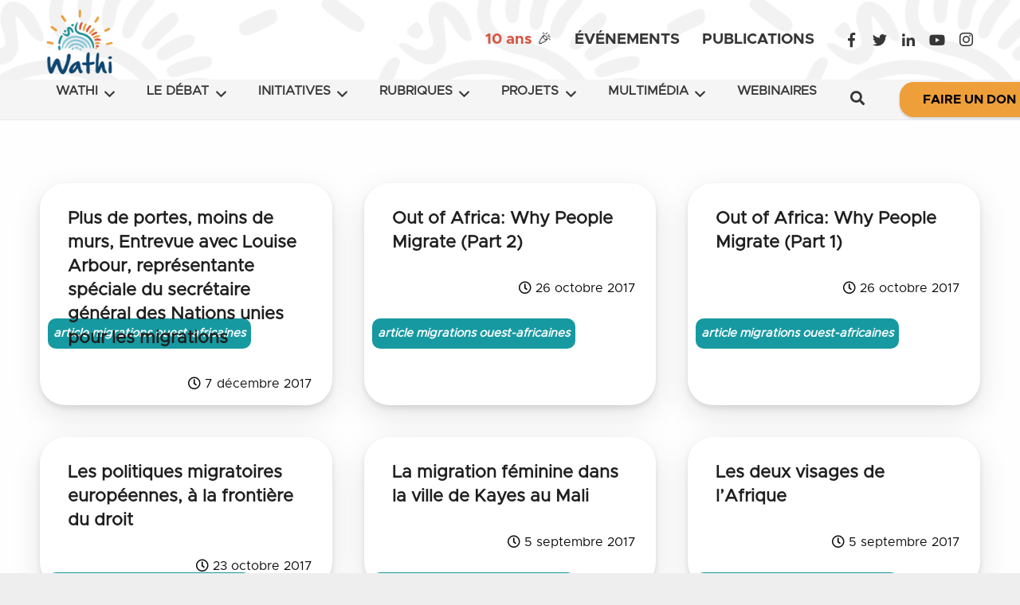

--- FILE ---
content_type: text/html; charset=UTF-8
request_url: https://www.wathi.org/rubrique/laboratoire/initiatives/migrations-ouest-africaines/article-migrations-ouest-africaines/
body_size: 44412
content:
<!DOCTYPE HTML>
<html class="" lang="fr-FR">
<head><meta charset="UTF-8"><script>if(navigator.userAgent.match(/MSIE|Internet Explorer/i)||navigator.userAgent.match(/Trident\/7\..*?rv:11/i)){var href=document.location.href;if(!href.match(/[?&]nowprocket/)){if(href.indexOf("?")==-1){if(href.indexOf("#")==-1){document.location.href=href+"?nowprocket=1"}else{document.location.href=href.replace("#","?nowprocket=1#")}}else{if(href.indexOf("#")==-1){document.location.href=href+"&nowprocket=1"}else{document.location.href=href.replace("#","&nowprocket=1#")}}}}</script><script>(()=>{class RocketLazyLoadScripts{constructor(){this.v="2.0.4",this.userEvents=["keydown","keyup","mousedown","mouseup","mousemove","mouseover","mouseout","touchmove","touchstart","touchend","touchcancel","wheel","click","dblclick","input"],this.attributeEvents=["onblur","onclick","oncontextmenu","ondblclick","onfocus","onmousedown","onmouseenter","onmouseleave","onmousemove","onmouseout","onmouseover","onmouseup","onmousewheel","onscroll","onsubmit"]}async t(){this.i(),this.o(),/iP(ad|hone)/.test(navigator.userAgent)&&this.h(),this.u(),this.l(this),this.m(),this.k(this),this.p(this),this._(),await Promise.all([this.R(),this.L()]),this.lastBreath=Date.now(),this.S(this),this.P(),this.D(),this.O(),this.M(),await this.C(this.delayedScripts.normal),await this.C(this.delayedScripts.defer),await this.C(this.delayedScripts.async),await this.T(),await this.F(),await this.j(),await this.A(),window.dispatchEvent(new Event("rocket-allScriptsLoaded")),this.everythingLoaded=!0,this.lastTouchEnd&&await new Promise(t=>setTimeout(t,500-Date.now()+this.lastTouchEnd)),this.I(),this.H(),this.U(),this.W()}i(){this.CSPIssue=sessionStorage.getItem("rocketCSPIssue"),document.addEventListener("securitypolicyviolation",t=>{this.CSPIssue||"script-src-elem"!==t.violatedDirective||"data"!==t.blockedURI||(this.CSPIssue=!0,sessionStorage.setItem("rocketCSPIssue",!0))},{isRocket:!0})}o(){window.addEventListener("pageshow",t=>{this.persisted=t.persisted,this.realWindowLoadedFired=!0},{isRocket:!0}),window.addEventListener("pagehide",()=>{this.onFirstUserAction=null},{isRocket:!0})}h(){let t;function e(e){t=e}window.addEventListener("touchstart",e,{isRocket:!0}),window.addEventListener("touchend",function i(o){o.changedTouches[0]&&t.changedTouches[0]&&Math.abs(o.changedTouches[0].pageX-t.changedTouches[0].pageX)<10&&Math.abs(o.changedTouches[0].pageY-t.changedTouches[0].pageY)<10&&o.timeStamp-t.timeStamp<200&&(window.removeEventListener("touchstart",e,{isRocket:!0}),window.removeEventListener("touchend",i,{isRocket:!0}),"INPUT"===o.target.tagName&&"text"===o.target.type||(o.target.dispatchEvent(new TouchEvent("touchend",{target:o.target,bubbles:!0})),o.target.dispatchEvent(new MouseEvent("mouseover",{target:o.target,bubbles:!0})),o.target.dispatchEvent(new PointerEvent("click",{target:o.target,bubbles:!0,cancelable:!0,detail:1,clientX:o.changedTouches[0].clientX,clientY:o.changedTouches[0].clientY})),event.preventDefault()))},{isRocket:!0})}q(t){this.userActionTriggered||("mousemove"!==t.type||this.firstMousemoveIgnored?"keyup"===t.type||"mouseover"===t.type||"mouseout"===t.type||(this.userActionTriggered=!0,this.onFirstUserAction&&this.onFirstUserAction()):this.firstMousemoveIgnored=!0),"click"===t.type&&t.preventDefault(),t.stopPropagation(),t.stopImmediatePropagation(),"touchstart"===this.lastEvent&&"touchend"===t.type&&(this.lastTouchEnd=Date.now()),"click"===t.type&&(this.lastTouchEnd=0),this.lastEvent=t.type,t.composedPath&&t.composedPath()[0].getRootNode()instanceof ShadowRoot&&(t.rocketTarget=t.composedPath()[0]),this.savedUserEvents.push(t)}u(){this.savedUserEvents=[],this.userEventHandler=this.q.bind(this),this.userEvents.forEach(t=>window.addEventListener(t,this.userEventHandler,{passive:!1,isRocket:!0})),document.addEventListener("visibilitychange",this.userEventHandler,{isRocket:!0})}U(){this.userEvents.forEach(t=>window.removeEventListener(t,this.userEventHandler,{passive:!1,isRocket:!0})),document.removeEventListener("visibilitychange",this.userEventHandler,{isRocket:!0}),this.savedUserEvents.forEach(t=>{(t.rocketTarget||t.target).dispatchEvent(new window[t.constructor.name](t.type,t))})}m(){const t="return false",e=Array.from(this.attributeEvents,t=>"data-rocket-"+t),i="["+this.attributeEvents.join("],[")+"]",o="[data-rocket-"+this.attributeEvents.join("],[data-rocket-")+"]",s=(e,i,o)=>{o&&o!==t&&(e.setAttribute("data-rocket-"+i,o),e["rocket"+i]=new Function("event",o),e.setAttribute(i,t))};new MutationObserver(t=>{for(const n of t)"attributes"===n.type&&(n.attributeName.startsWith("data-rocket-")||this.everythingLoaded?n.attributeName.startsWith("data-rocket-")&&this.everythingLoaded&&this.N(n.target,n.attributeName.substring(12)):s(n.target,n.attributeName,n.target.getAttribute(n.attributeName))),"childList"===n.type&&n.addedNodes.forEach(t=>{if(t.nodeType===Node.ELEMENT_NODE)if(this.everythingLoaded)for(const i of[t,...t.querySelectorAll(o)])for(const t of i.getAttributeNames())e.includes(t)&&this.N(i,t.substring(12));else for(const e of[t,...t.querySelectorAll(i)])for(const t of e.getAttributeNames())this.attributeEvents.includes(t)&&s(e,t,e.getAttribute(t))})}).observe(document,{subtree:!0,childList:!0,attributeFilter:[...this.attributeEvents,...e]})}I(){this.attributeEvents.forEach(t=>{document.querySelectorAll("[data-rocket-"+t+"]").forEach(e=>{this.N(e,t)})})}N(t,e){const i=t.getAttribute("data-rocket-"+e);i&&(t.setAttribute(e,i),t.removeAttribute("data-rocket-"+e))}k(t){Object.defineProperty(HTMLElement.prototype,"onclick",{get(){return this.rocketonclick||null},set(e){this.rocketonclick=e,this.setAttribute(t.everythingLoaded?"onclick":"data-rocket-onclick","this.rocketonclick(event)")}})}S(t){function e(e,i){let o=e[i];e[i]=null,Object.defineProperty(e,i,{get:()=>o,set(s){t.everythingLoaded?o=s:e["rocket"+i]=o=s}})}e(document,"onreadystatechange"),e(window,"onload"),e(window,"onpageshow");try{Object.defineProperty(document,"readyState",{get:()=>t.rocketReadyState,set(e){t.rocketReadyState=e},configurable:!0}),document.readyState="loading"}catch(t){console.log("WPRocket DJE readyState conflict, bypassing")}}l(t){this.originalAddEventListener=EventTarget.prototype.addEventListener,this.originalRemoveEventListener=EventTarget.prototype.removeEventListener,this.savedEventListeners=[],EventTarget.prototype.addEventListener=function(e,i,o){o&&o.isRocket||!t.B(e,this)&&!t.userEvents.includes(e)||t.B(e,this)&&!t.userActionTriggered||e.startsWith("rocket-")||t.everythingLoaded?t.originalAddEventListener.call(this,e,i,o):(t.savedEventListeners.push({target:this,remove:!1,type:e,func:i,options:o}),"mouseenter"!==e&&"mouseleave"!==e||t.originalAddEventListener.call(this,e,t.savedUserEvents.push,o))},EventTarget.prototype.removeEventListener=function(e,i,o){o&&o.isRocket||!t.B(e,this)&&!t.userEvents.includes(e)||t.B(e,this)&&!t.userActionTriggered||e.startsWith("rocket-")||t.everythingLoaded?t.originalRemoveEventListener.call(this,e,i,o):t.savedEventListeners.push({target:this,remove:!0,type:e,func:i,options:o})}}J(t,e){this.savedEventListeners=this.savedEventListeners.filter(i=>{let o=i.type,s=i.target||window;return e!==o||t!==s||(this.B(o,s)&&(i.type="rocket-"+o),this.$(i),!1)})}H(){EventTarget.prototype.addEventListener=this.originalAddEventListener,EventTarget.prototype.removeEventListener=this.originalRemoveEventListener,this.savedEventListeners.forEach(t=>this.$(t))}$(t){t.remove?this.originalRemoveEventListener.call(t.target,t.type,t.func,t.options):this.originalAddEventListener.call(t.target,t.type,t.func,t.options)}p(t){let e;function i(e){return t.everythingLoaded?e:e.split(" ").map(t=>"load"===t||t.startsWith("load.")?"rocket-jquery-load":t).join(" ")}function o(o){function s(e){const s=o.fn[e];o.fn[e]=o.fn.init.prototype[e]=function(){return this[0]===window&&t.userActionTriggered&&("string"==typeof arguments[0]||arguments[0]instanceof String?arguments[0]=i(arguments[0]):"object"==typeof arguments[0]&&Object.keys(arguments[0]).forEach(t=>{const e=arguments[0][t];delete arguments[0][t],arguments[0][i(t)]=e})),s.apply(this,arguments),this}}if(o&&o.fn&&!t.allJQueries.includes(o)){const e={DOMContentLoaded:[],"rocket-DOMContentLoaded":[]};for(const t in e)document.addEventListener(t,()=>{e[t].forEach(t=>t())},{isRocket:!0});o.fn.ready=o.fn.init.prototype.ready=function(i){function s(){parseInt(o.fn.jquery)>2?setTimeout(()=>i.bind(document)(o)):i.bind(document)(o)}return"function"==typeof i&&(t.realDomReadyFired?!t.userActionTriggered||t.fauxDomReadyFired?s():e["rocket-DOMContentLoaded"].push(s):e.DOMContentLoaded.push(s)),o([])},s("on"),s("one"),s("off"),t.allJQueries.push(o)}e=o}t.allJQueries=[],o(window.jQuery),Object.defineProperty(window,"jQuery",{get:()=>e,set(t){o(t)}})}P(){const t=new Map;document.write=document.writeln=function(e){const i=document.currentScript,o=document.createRange(),s=i.parentElement;let n=t.get(i);void 0===n&&(n=i.nextSibling,t.set(i,n));const c=document.createDocumentFragment();o.setStart(c,0),c.appendChild(o.createContextualFragment(e)),s.insertBefore(c,n)}}async R(){return new Promise(t=>{this.userActionTriggered?t():this.onFirstUserAction=t})}async L(){return new Promise(t=>{document.addEventListener("DOMContentLoaded",()=>{this.realDomReadyFired=!0,t()},{isRocket:!0})})}async j(){return this.realWindowLoadedFired?Promise.resolve():new Promise(t=>{window.addEventListener("load",t,{isRocket:!0})})}M(){this.pendingScripts=[];this.scriptsMutationObserver=new MutationObserver(t=>{for(const e of t)e.addedNodes.forEach(t=>{"SCRIPT"!==t.tagName||t.noModule||t.isWPRocket||this.pendingScripts.push({script:t,promise:new Promise(e=>{const i=()=>{const i=this.pendingScripts.findIndex(e=>e.script===t);i>=0&&this.pendingScripts.splice(i,1),e()};t.addEventListener("load",i,{isRocket:!0}),t.addEventListener("error",i,{isRocket:!0}),setTimeout(i,1e3)})})})}),this.scriptsMutationObserver.observe(document,{childList:!0,subtree:!0})}async F(){await this.X(),this.pendingScripts.length?(await this.pendingScripts[0].promise,await this.F()):this.scriptsMutationObserver.disconnect()}D(){this.delayedScripts={normal:[],async:[],defer:[]},document.querySelectorAll("script[type$=rocketlazyloadscript]").forEach(t=>{t.hasAttribute("data-rocket-src")?t.hasAttribute("async")&&!1!==t.async?this.delayedScripts.async.push(t):t.hasAttribute("defer")&&!1!==t.defer||"module"===t.getAttribute("data-rocket-type")?this.delayedScripts.defer.push(t):this.delayedScripts.normal.push(t):this.delayedScripts.normal.push(t)})}async _(){await this.L();let t=[];document.querySelectorAll("script[type$=rocketlazyloadscript][data-rocket-src]").forEach(e=>{let i=e.getAttribute("data-rocket-src");if(i&&!i.startsWith("data:")){i.startsWith("//")&&(i=location.protocol+i);try{const o=new URL(i).origin;o!==location.origin&&t.push({src:o,crossOrigin:e.crossOrigin||"module"===e.getAttribute("data-rocket-type")})}catch(t){}}}),t=[...new Map(t.map(t=>[JSON.stringify(t),t])).values()],this.Y(t,"preconnect")}async G(t){if(await this.K(),!0!==t.noModule||!("noModule"in HTMLScriptElement.prototype))return new Promise(e=>{let i;function o(){(i||t).setAttribute("data-rocket-status","executed"),e()}try{if(navigator.userAgent.includes("Firefox/")||""===navigator.vendor||this.CSPIssue)i=document.createElement("script"),[...t.attributes].forEach(t=>{let e=t.nodeName;"type"!==e&&("data-rocket-type"===e&&(e="type"),"data-rocket-src"===e&&(e="src"),i.setAttribute(e,t.nodeValue))}),t.text&&(i.text=t.text),t.nonce&&(i.nonce=t.nonce),i.hasAttribute("src")?(i.addEventListener("load",o,{isRocket:!0}),i.addEventListener("error",()=>{i.setAttribute("data-rocket-status","failed-network"),e()},{isRocket:!0}),setTimeout(()=>{i.isConnected||e()},1)):(i.text=t.text,o()),i.isWPRocket=!0,t.parentNode.replaceChild(i,t);else{const i=t.getAttribute("data-rocket-type"),s=t.getAttribute("data-rocket-src");i?(t.type=i,t.removeAttribute("data-rocket-type")):t.removeAttribute("type"),t.addEventListener("load",o,{isRocket:!0}),t.addEventListener("error",i=>{this.CSPIssue&&i.target.src.startsWith("data:")?(console.log("WPRocket: CSP fallback activated"),t.removeAttribute("src"),this.G(t).then(e)):(t.setAttribute("data-rocket-status","failed-network"),e())},{isRocket:!0}),s?(t.fetchPriority="high",t.removeAttribute("data-rocket-src"),t.src=s):t.src="data:text/javascript;base64,"+window.btoa(unescape(encodeURIComponent(t.text)))}}catch(i){t.setAttribute("data-rocket-status","failed-transform"),e()}});t.setAttribute("data-rocket-status","skipped")}async C(t){const e=t.shift();return e?(e.isConnected&&await this.G(e),this.C(t)):Promise.resolve()}O(){this.Y([...this.delayedScripts.normal,...this.delayedScripts.defer,...this.delayedScripts.async],"preload")}Y(t,e){this.trash=this.trash||[];let i=!0;var o=document.createDocumentFragment();t.forEach(t=>{const s=t.getAttribute&&t.getAttribute("data-rocket-src")||t.src;if(s&&!s.startsWith("data:")){const n=document.createElement("link");n.href=s,n.rel=e,"preconnect"!==e&&(n.as="script",n.fetchPriority=i?"high":"low"),t.getAttribute&&"module"===t.getAttribute("data-rocket-type")&&(n.crossOrigin=!0),t.crossOrigin&&(n.crossOrigin=t.crossOrigin),t.integrity&&(n.integrity=t.integrity),t.nonce&&(n.nonce=t.nonce),o.appendChild(n),this.trash.push(n),i=!1}}),document.head.appendChild(o)}W(){this.trash.forEach(t=>t.remove())}async T(){try{document.readyState="interactive"}catch(t){}this.fauxDomReadyFired=!0;try{await this.K(),this.J(document,"readystatechange"),document.dispatchEvent(new Event("rocket-readystatechange")),await this.K(),document.rocketonreadystatechange&&document.rocketonreadystatechange(),await this.K(),this.J(document,"DOMContentLoaded"),document.dispatchEvent(new Event("rocket-DOMContentLoaded")),await this.K(),this.J(window,"DOMContentLoaded"),window.dispatchEvent(new Event("rocket-DOMContentLoaded"))}catch(t){console.error(t)}}async A(){try{document.readyState="complete"}catch(t){}try{await this.K(),this.J(document,"readystatechange"),document.dispatchEvent(new Event("rocket-readystatechange")),await this.K(),document.rocketonreadystatechange&&document.rocketonreadystatechange(),await this.K(),this.J(window,"load"),window.dispatchEvent(new Event("rocket-load")),await this.K(),window.rocketonload&&window.rocketonload(),await this.K(),this.allJQueries.forEach(t=>t(window).trigger("rocket-jquery-load")),await this.K(),this.J(window,"pageshow");const t=new Event("rocket-pageshow");t.persisted=this.persisted,window.dispatchEvent(t),await this.K(),window.rocketonpageshow&&window.rocketonpageshow({persisted:this.persisted})}catch(t){console.error(t)}}async K(){Date.now()-this.lastBreath>45&&(await this.X(),this.lastBreath=Date.now())}async X(){return document.hidden?new Promise(t=>setTimeout(t)):new Promise(t=>requestAnimationFrame(t))}B(t,e){return e===document&&"readystatechange"===t||(e===document&&"DOMContentLoaded"===t||(e===window&&"DOMContentLoaded"===t||(e===window&&"load"===t||e===window&&"pageshow"===t)))}static run(){(new RocketLazyLoadScripts).t()}}RocketLazyLoadScripts.run()})();</script>
	

	<meta name='robots' content='max-image-preview:large'/>
	<style></style>
	
	<!-- This site is optimized with the Yoast SEO Premium plugin v14.6.1 - https://yoast.com/wordpress/plugins/seo/ -->
	<title>article migrations ouest-africaines Archives - WATHI</title>
<link crossorigin data-rocket-preload as="font" href="https://wathi.org/wp-content/themes/Impreza/fonts/fa-brands-400.woff2" rel="preload">
<link crossorigin data-rocket-preload as="font" href="https://wathi.org/wp-content/themes/Impreza/fonts/fa-regular-400.woff2" rel="preload">
<link crossorigin data-rocket-preload as="font" href="https://wathi.org/wp-content/themes/Impreza/fonts/fa-solid-900.woff2" rel="preload">
<link crossorigin data-rocket-preload as="font" href="https://wathi.org/wp-content/fonts/Metropolis-Regular.otf" rel="preload">
<link crossorigin data-rocket-preload as="font" href="https://wathi.org/wp-content/fonts/Metropolis-Bold.otf" rel="preload">
<style id="wpr-usedcss">img:is([sizes=auto i],[sizes^="auto," i]){contain-intrinsic-size:3000px 1500px}img.emoji{display:inline!important;border:none!important;box-shadow:none!important;height:1em!important;width:1em!important;margin:0 .07em!important;vertical-align:-.1em!important;background:0 0!important;padding:0!important}:where(.wp-block-button__link){border-radius:9999px;box-shadow:none;padding:calc(.667em + 2px) calc(1.333em + 2px);text-decoration:none}:root :where(.wp-block-button .wp-block-button__link.is-style-outline),:root :where(.wp-block-button.is-style-outline>.wp-block-button__link){border:2px solid;padding:.667em 1.333em}:root :where(.wp-block-button .wp-block-button__link.is-style-outline:not(.has-text-color)),:root :where(.wp-block-button.is-style-outline>.wp-block-button__link:not(.has-text-color)){color:currentColor}:root :where(.wp-block-button .wp-block-button__link.is-style-outline:not(.has-background)),:root :where(.wp-block-button.is-style-outline>.wp-block-button__link:not(.has-background)){background-color:initial;background-image:none}:where(.wp-block-calendar table:not(.has-background) th){background:#ddd}:where(.wp-block-columns){margin-bottom:1.75em}:where(.wp-block-columns.has-background){padding:1.25em 2.375em}:where(.wp-block-post-comments input[type=submit]){border:none}:where(.wp-block-cover-image:not(.has-text-color)),:where(.wp-block-cover:not(.has-text-color)){color:#fff}:where(.wp-block-cover-image.is-light:not(.has-text-color)),:where(.wp-block-cover.is-light:not(.has-text-color)){color:#000}:root :where(.wp-block-cover h1:not(.has-text-color)),:root :where(.wp-block-cover h2:not(.has-text-color)),:root :where(.wp-block-cover h3:not(.has-text-color)),:root :where(.wp-block-cover h4:not(.has-text-color)),:root :where(.wp-block-cover h5:not(.has-text-color)),:root :where(.wp-block-cover h6:not(.has-text-color)),:root :where(.wp-block-cover p:not(.has-text-color)){color:inherit}:where(.wp-block-file){margin-bottom:1.5em}:where(.wp-block-file__button){border-radius:2em;display:inline-block;padding:.5em 1em}:where(.wp-block-file__button):is(a):active,:where(.wp-block-file__button):is(a):focus,:where(.wp-block-file__button):is(a):hover,:where(.wp-block-file__button):is(a):visited{box-shadow:none;color:#fff;opacity:.85;text-decoration:none}:where(.wp-block-group.wp-block-group-is-layout-constrained){position:relative}:root :where(.wp-block-image.is-style-rounded img,.wp-block-image .is-style-rounded img){border-radius:9999px}:where(.wp-block-latest-comments:not([style*=line-height] .wp-block-latest-comments__comment)){line-height:1.1}:where(.wp-block-latest-comments:not([style*=line-height] .wp-block-latest-comments__comment-excerpt p)){line-height:1.8}:root :where(.wp-block-latest-posts.is-grid){padding:0}:root :where(.wp-block-latest-posts.wp-block-latest-posts__list){padding-left:0}ul{box-sizing:border-box}:root :where(.wp-block-list.has-background){padding:1.25em 2.375em}:where(.wp-block-navigation.has-background .wp-block-navigation-item a:not(.wp-element-button)),:where(.wp-block-navigation.has-background .wp-block-navigation-submenu a:not(.wp-element-button)){padding:.5em 1em}:where(.wp-block-navigation .wp-block-navigation__submenu-container .wp-block-navigation-item a:not(.wp-element-button)),:where(.wp-block-navigation .wp-block-navigation__submenu-container .wp-block-navigation-submenu a:not(.wp-element-button)),:where(.wp-block-navigation .wp-block-navigation__submenu-container .wp-block-navigation-submenu button.wp-block-navigation-item__content),:where(.wp-block-navigation .wp-block-navigation__submenu-container .wp-block-pages-list__item button.wp-block-navigation-item__content){padding:.5em 1em}:root :where(p.has-background){padding:1.25em 2.375em}:where(p.has-text-color:not(.has-link-color)) a{color:inherit}:where(.wp-block-post-comments-form) input:not([type=submit]),:where(.wp-block-post-comments-form) textarea{border:1px solid #949494;font-family:inherit;font-size:1em}:where(.wp-block-post-comments-form) input:where(:not([type=submit]):not([type=checkbox])),:where(.wp-block-post-comments-form) textarea{padding:calc(.667em + 2px)}:where(.wp-block-post-excerpt){box-sizing:border-box;margin-bottom:var(--wp--style--block-gap);margin-top:var(--wp--style--block-gap)}:where(.wp-block-preformatted.has-background){padding:1.25em 2.375em}:where(.wp-block-search__button){border:1px solid #ccc;padding:6px 10px}:where(.wp-block-search__input){font-family:inherit;font-size:inherit;font-style:inherit;font-weight:inherit;letter-spacing:inherit;line-height:inherit;text-transform:inherit}:where(.wp-block-search__button-inside .wp-block-search__inside-wrapper){border:1px solid #949494;box-sizing:border-box;padding:4px}:where(.wp-block-search__button-inside .wp-block-search__inside-wrapper) .wp-block-search__input{border:none;border-radius:0;padding:0 4px}:where(.wp-block-search__button-inside .wp-block-search__inside-wrapper) .wp-block-search__input:focus{outline:0}:where(.wp-block-search__button-inside .wp-block-search__inside-wrapper) :where(.wp-block-search__button){padding:4px 8px}:root :where(.wp-block-separator.is-style-dots){height:auto;line-height:1;text-align:center}:root :where(.wp-block-separator.is-style-dots):before{color:currentColor;content:"···";font-family:serif;font-size:1.5em;letter-spacing:2em;padding-left:2em}:root :where(.wp-block-site-logo.is-style-rounded){border-radius:9999px}:where(.wp-block-social-links:not(.is-style-logos-only)) .wp-social-link{background-color:#f0f0f0;color:#444}:where(.wp-block-social-links:not(.is-style-logos-only)) .wp-social-link-amazon{background-color:#f90;color:#fff}:where(.wp-block-social-links:not(.is-style-logos-only)) .wp-social-link-bandcamp{background-color:#1ea0c3;color:#fff}:where(.wp-block-social-links:not(.is-style-logos-only)) .wp-social-link-behance{background-color:#0757fe;color:#fff}:where(.wp-block-social-links:not(.is-style-logos-only)) .wp-social-link-bluesky{background-color:#0a7aff;color:#fff}:where(.wp-block-social-links:not(.is-style-logos-only)) .wp-social-link-codepen{background-color:#1e1f26;color:#fff}:where(.wp-block-social-links:not(.is-style-logos-only)) .wp-social-link-deviantart{background-color:#02e49b;color:#fff}:where(.wp-block-social-links:not(.is-style-logos-only)) .wp-social-link-discord{background-color:#5865f2;color:#fff}:where(.wp-block-social-links:not(.is-style-logos-only)) .wp-social-link-dribbble{background-color:#e94c89;color:#fff}:where(.wp-block-social-links:not(.is-style-logos-only)) .wp-social-link-dropbox{background-color:#4280ff;color:#fff}:where(.wp-block-social-links:not(.is-style-logos-only)) .wp-social-link-etsy{background-color:#f45800;color:#fff}:where(.wp-block-social-links:not(.is-style-logos-only)) .wp-social-link-facebook{background-color:#0866ff;color:#fff}:where(.wp-block-social-links:not(.is-style-logos-only)) .wp-social-link-fivehundredpx{background-color:#000;color:#fff}:where(.wp-block-social-links:not(.is-style-logos-only)) .wp-social-link-flickr{background-color:#0461dd;color:#fff}:where(.wp-block-social-links:not(.is-style-logos-only)) .wp-social-link-foursquare{background-color:#e65678;color:#fff}:where(.wp-block-social-links:not(.is-style-logos-only)) .wp-social-link-github{background-color:#24292d;color:#fff}:where(.wp-block-social-links:not(.is-style-logos-only)) .wp-social-link-goodreads{background-color:#eceadd;color:#382110}:where(.wp-block-social-links:not(.is-style-logos-only)) .wp-social-link-google{background-color:#ea4434;color:#fff}:where(.wp-block-social-links:not(.is-style-logos-only)) .wp-social-link-gravatar{background-color:#1d4fc4;color:#fff}:where(.wp-block-social-links:not(.is-style-logos-only)) .wp-social-link-instagram{background-color:#f00075;color:#fff}:where(.wp-block-social-links:not(.is-style-logos-only)) .wp-social-link-lastfm{background-color:#e21b24;color:#fff}:where(.wp-block-social-links:not(.is-style-logos-only)) .wp-social-link-linkedin{background-color:#0d66c2;color:#fff}:where(.wp-block-social-links:not(.is-style-logos-only)) .wp-social-link-mastodon{background-color:#3288d4;color:#fff}:where(.wp-block-social-links:not(.is-style-logos-only)) .wp-social-link-medium{background-color:#000;color:#fff}:where(.wp-block-social-links:not(.is-style-logos-only)) .wp-social-link-meetup{background-color:#f6405f;color:#fff}:where(.wp-block-social-links:not(.is-style-logos-only)) .wp-social-link-patreon{background-color:#000;color:#fff}:where(.wp-block-social-links:not(.is-style-logos-only)) .wp-social-link-pinterest{background-color:#e60122;color:#fff}:where(.wp-block-social-links:not(.is-style-logos-only)) .wp-social-link-pocket{background-color:#ef4155;color:#fff}:where(.wp-block-social-links:not(.is-style-logos-only)) .wp-social-link-reddit{background-color:#ff4500;color:#fff}:where(.wp-block-social-links:not(.is-style-logos-only)) .wp-social-link-skype{background-color:#0478d7;color:#fff}:where(.wp-block-social-links:not(.is-style-logos-only)) .wp-social-link-snapchat{background-color:#fefc00;color:#fff;stroke:#000}:where(.wp-block-social-links:not(.is-style-logos-only)) .wp-social-link-soundcloud{background-color:#ff5600;color:#fff}:where(.wp-block-social-links:not(.is-style-logos-only)) .wp-social-link-spotify{background-color:#1bd760;color:#fff}:where(.wp-block-social-links:not(.is-style-logos-only)) .wp-social-link-telegram{background-color:#2aabee;color:#fff}:where(.wp-block-social-links:not(.is-style-logos-only)) .wp-social-link-threads{background-color:#000;color:#fff}:where(.wp-block-social-links:not(.is-style-logos-only)) .wp-social-link-tiktok{background-color:#000;color:#fff}:where(.wp-block-social-links:not(.is-style-logos-only)) .wp-social-link-tumblr{background-color:#011835;color:#fff}:where(.wp-block-social-links:not(.is-style-logos-only)) .wp-social-link-twitch{background-color:#6440a4;color:#fff}:where(.wp-block-social-links:not(.is-style-logos-only)) .wp-social-link-twitter{background-color:#1da1f2;color:#fff}:where(.wp-block-social-links:not(.is-style-logos-only)) .wp-social-link-vimeo{background-color:#1eb7ea;color:#fff}:where(.wp-block-social-links:not(.is-style-logos-only)) .wp-social-link-vk{background-color:#4680c2;color:#fff}:where(.wp-block-social-links:not(.is-style-logos-only)) .wp-social-link-wordpress{background-color:#3499cd;color:#fff}:where(.wp-block-social-links:not(.is-style-logos-only)) .wp-social-link-whatsapp{background-color:#25d366;color:#fff}:where(.wp-block-social-links:not(.is-style-logos-only)) .wp-social-link-x{background-color:#000;color:#fff}:where(.wp-block-social-links:not(.is-style-logos-only)) .wp-social-link-yelp{background-color:#d32422;color:#fff}:where(.wp-block-social-links:not(.is-style-logos-only)) .wp-social-link-youtube{background-color:red;color:#fff}:where(.wp-block-social-links.is-style-logos-only) .wp-social-link{background:0 0}:where(.wp-block-social-links.is-style-logos-only) .wp-social-link svg{height:1.25em;width:1.25em}:where(.wp-block-social-links.is-style-logos-only) .wp-social-link-amazon{color:#f90}:where(.wp-block-social-links.is-style-logos-only) .wp-social-link-bandcamp{color:#1ea0c3}:where(.wp-block-social-links.is-style-logos-only) .wp-social-link-behance{color:#0757fe}:where(.wp-block-social-links.is-style-logos-only) .wp-social-link-bluesky{color:#0a7aff}:where(.wp-block-social-links.is-style-logos-only) .wp-social-link-codepen{color:#1e1f26}:where(.wp-block-social-links.is-style-logos-only) .wp-social-link-deviantart{color:#02e49b}:where(.wp-block-social-links.is-style-logos-only) .wp-social-link-discord{color:#5865f2}:where(.wp-block-social-links.is-style-logos-only) .wp-social-link-dribbble{color:#e94c89}:where(.wp-block-social-links.is-style-logos-only) .wp-social-link-dropbox{color:#4280ff}:where(.wp-block-social-links.is-style-logos-only) .wp-social-link-etsy{color:#f45800}:where(.wp-block-social-links.is-style-logos-only) .wp-social-link-facebook{color:#0866ff}:where(.wp-block-social-links.is-style-logos-only) .wp-social-link-fivehundredpx{color:#000}:where(.wp-block-social-links.is-style-logos-only) .wp-social-link-flickr{color:#0461dd}:where(.wp-block-social-links.is-style-logos-only) .wp-social-link-foursquare{color:#e65678}:where(.wp-block-social-links.is-style-logos-only) .wp-social-link-github{color:#24292d}:where(.wp-block-social-links.is-style-logos-only) .wp-social-link-goodreads{color:#382110}:where(.wp-block-social-links.is-style-logos-only) .wp-social-link-google{color:#ea4434}:where(.wp-block-social-links.is-style-logos-only) .wp-social-link-gravatar{color:#1d4fc4}:where(.wp-block-social-links.is-style-logos-only) .wp-social-link-instagram{color:#f00075}:where(.wp-block-social-links.is-style-logos-only) .wp-social-link-lastfm{color:#e21b24}:where(.wp-block-social-links.is-style-logos-only) .wp-social-link-linkedin{color:#0d66c2}:where(.wp-block-social-links.is-style-logos-only) .wp-social-link-mastodon{color:#3288d4}:where(.wp-block-social-links.is-style-logos-only) .wp-social-link-medium{color:#000}:where(.wp-block-social-links.is-style-logos-only) .wp-social-link-meetup{color:#f6405f}:where(.wp-block-social-links.is-style-logos-only) .wp-social-link-patreon{color:#000}:where(.wp-block-social-links.is-style-logos-only) .wp-social-link-pinterest{color:#e60122}:where(.wp-block-social-links.is-style-logos-only) .wp-social-link-pocket{color:#ef4155}:where(.wp-block-social-links.is-style-logos-only) .wp-social-link-reddit{color:#ff4500}:where(.wp-block-social-links.is-style-logos-only) .wp-social-link-skype{color:#0478d7}:where(.wp-block-social-links.is-style-logos-only) .wp-social-link-snapchat{color:#fff;stroke:#000}:where(.wp-block-social-links.is-style-logos-only) .wp-social-link-soundcloud{color:#ff5600}:where(.wp-block-social-links.is-style-logos-only) .wp-social-link-spotify{color:#1bd760}:where(.wp-block-social-links.is-style-logos-only) .wp-social-link-telegram{color:#2aabee}:where(.wp-block-social-links.is-style-logos-only) .wp-social-link-threads{color:#000}:where(.wp-block-social-links.is-style-logos-only) .wp-social-link-tiktok{color:#000}:where(.wp-block-social-links.is-style-logos-only) .wp-social-link-tumblr{color:#011835}:where(.wp-block-social-links.is-style-logos-only) .wp-social-link-twitch{color:#6440a4}:where(.wp-block-social-links.is-style-logos-only) .wp-social-link-twitter{color:#1da1f2}:where(.wp-block-social-links.is-style-logos-only) .wp-social-link-vimeo{color:#1eb7ea}:where(.wp-block-social-links.is-style-logos-only) .wp-social-link-vk{color:#4680c2}:where(.wp-block-social-links.is-style-logos-only) .wp-social-link-whatsapp{color:#25d366}:where(.wp-block-social-links.is-style-logos-only) .wp-social-link-wordpress{color:#3499cd}:where(.wp-block-social-links.is-style-logos-only) .wp-social-link-x{color:#000}:where(.wp-block-social-links.is-style-logos-only) .wp-social-link-yelp{color:#d32422}:where(.wp-block-social-links.is-style-logos-only) .wp-social-link-youtube{color:red}:root :where(.wp-block-social-links .wp-social-link a){padding:.25em}:root :where(.wp-block-social-links.is-style-logos-only .wp-social-link a){padding:0}:root :where(.wp-block-social-links.is-style-pill-shape .wp-social-link a){padding-left:.6666666667em;padding-right:.6666666667em}:root :where(.wp-block-tag-cloud.is-style-outline){display:flex;flex-wrap:wrap;gap:1ch}:root :where(.wp-block-tag-cloud.is-style-outline a){border:1px solid;font-size:unset!important;margin-right:0;padding:1ch 2ch;text-decoration:none!important}:root :where(.wp-block-table-of-contents){box-sizing:border-box}:where(.wp-block-term-description){box-sizing:border-box;margin-bottom:var(--wp--style--block-gap);margin-top:var(--wp--style--block-gap)}:where(pre.wp-block-verse){font-family:inherit}:root{--wp--preset--font-size--normal:16px;--wp--preset--font-size--huge:42px}.screen-reader-text{border:0;clip-path:inset(50%);height:1px;margin:-1px;overflow:hidden;padding:0;position:absolute;width:1px;word-wrap:normal!important}.screen-reader-text:focus{background-color:#ddd;clip-path:none;color:#444;display:block;font-size:1em;height:auto;left:5px;line-height:normal;padding:15px 23px 14px;text-decoration:none;top:5px;width:auto;z-index:100000}html :where(.has-border-color){border-style:solid}html :where([style*=border-top-color]){border-top-style:solid}html :where([style*=border-right-color]){border-right-style:solid}html :where([style*=border-bottom-color]){border-bottom-style:solid}html :where([style*=border-left-color]){border-left-style:solid}html :where([style*=border-width]){border-style:solid}html :where([style*=border-top-width]){border-top-style:solid}html :where([style*=border-right-width]){border-right-style:solid}html :where([style*=border-bottom-width]){border-bottom-style:solid}html :where([style*=border-left-width]){border-left-style:solid}html :where(img[class*=wp-image-]){height:auto;max-width:100%}:where(figure){margin:0 0 1em}html :where(.is-position-sticky){--wp-admin--admin-bar--position-offset:var(--wp-admin--admin-bar--height,0)}:root{--wp--preset--aspect-ratio--square:1;--wp--preset--aspect-ratio--4-3:4/3;--wp--preset--aspect-ratio--3-4:3/4;--wp--preset--aspect-ratio--3-2:3/2;--wp--preset--aspect-ratio--2-3:2/3;--wp--preset--aspect-ratio--16-9:16/9;--wp--preset--aspect-ratio--9-16:9/16;--wp--preset--color--black:#000;--wp--preset--color--cyan-bluish-gray:#abb8c3;--wp--preset--color--white:#fff;--wp--preset--color--pale-pink:#f78da7;--wp--preset--color--vivid-red:#cf2e2e;--wp--preset--color--luminous-vivid-orange:#ff6900;--wp--preset--color--luminous-vivid-amber:#fcb900;--wp--preset--color--light-green-cyan:#7bdcb5;--wp--preset--color--vivid-green-cyan:#00d084;--wp--preset--color--pale-cyan-blue:#8ed1fc;--wp--preset--color--vivid-cyan-blue:#0693e3;--wp--preset--color--vivid-purple:#9b51e0;--wp--preset--gradient--vivid-cyan-blue-to-vivid-purple:linear-gradient(135deg,rgba(6, 147, 227, 1) 0%,#9b51e0 100%);--wp--preset--gradient--light-green-cyan-to-vivid-green-cyan:linear-gradient(135deg,#7adcb4 0%,#00d082 100%);--wp--preset--gradient--luminous-vivid-amber-to-luminous-vivid-orange:linear-gradient(135deg,rgba(252, 185, 0, 1) 0%,rgba(255, 105, 0, 1) 100%);--wp--preset--gradient--luminous-vivid-orange-to-vivid-red:linear-gradient(135deg,rgba(255, 105, 0, 1) 0%,#cf2e2e 100%);--wp--preset--gradient--very-light-gray-to-cyan-bluish-gray:linear-gradient(135deg,#eee 0%,#a9b8c3 100%);--wp--preset--gradient--cool-to-warm-spectrum:linear-gradient(135deg,#4aeadc 0%,#9778d1 20%,#cf2aba 40%,#ee2c82 60%,#fb6962 80%,#fef84c 100%);--wp--preset--gradient--blush-light-purple:linear-gradient(135deg,#ffceec 0%,#9896f0 100%);--wp--preset--gradient--blush-bordeaux:linear-gradient(135deg,#fecda5 0%,#fe2d2d 50%,#6b003e 100%);--wp--preset--gradient--luminous-dusk:linear-gradient(135deg,#ffcb70 0%,#c751c0 50%,#4158d0 100%);--wp--preset--gradient--pale-ocean:linear-gradient(135deg,#fff5cb 0%,#b6e3d4 50%,#33a7b5 100%);--wp--preset--gradient--electric-grass:linear-gradient(135deg,#caf880 0%,#71ce7e 100%);--wp--preset--gradient--midnight:linear-gradient(135deg,#020381 0%,#2874fc 100%);--wp--preset--font-size--small:13px;--wp--preset--font-size--medium:20px;--wp--preset--font-size--large:36px;--wp--preset--font-size--x-large:42px;--wp--preset--spacing--20:.44rem;--wp--preset--spacing--30:.67rem;--wp--preset--spacing--40:1rem;--wp--preset--spacing--50:1.5rem;--wp--preset--spacing--60:2.25rem;--wp--preset--spacing--70:3.38rem;--wp--preset--spacing--80:5.06rem;--wp--preset--shadow--natural:6px 6px 9px rgba(0, 0, 0, .2);--wp--preset--shadow--deep:12px 12px 50px rgba(0, 0, 0, .4);--wp--preset--shadow--sharp:6px 6px 0 rgba(0, 0, 0, .2);--wp--preset--shadow--outlined:6px 6px 0 -3px rgba(255, 255, 255, 1),6px 6px rgba(0, 0, 0, 1);--wp--preset--shadow--crisp:6px 6px 0 rgba(0, 0, 0, 1)}:where(.is-layout-flex){gap:.5em}:where(.is-layout-grid){gap:.5em}:where(.wp-block-post-template.is-layout-flex){gap:1.25em}:where(.wp-block-post-template.is-layout-grid){gap:1.25em}:where(.wp-block-columns.is-layout-flex){gap:2em}:where(.wp-block-columns.is-layout-grid){gap:2em}:root :where(.wp-block-pullquote){font-size:1.5em;line-height:1.6}@-webkit-keyframes swing{20%{-webkit-transform:rotate3d(0,0,1,15deg);transform:rotate3d(0,0,1,15deg)}40%{-webkit-transform:rotate3d(0,0,1,-10deg);transform:rotate3d(0,0,1,-10deg)}60%{-webkit-transform:rotate3d(0,0,1,5deg);transform:rotate3d(0,0,1,5deg)}80%{-webkit-transform:rotate3d(0,0,1,-5deg);transform:rotate3d(0,0,1,-5deg)}to{-webkit-transform:rotate3d(0,0,1,0deg);transform:rotate3d(0,0,1,0deg)}}@keyframes swing{20%{-webkit-transform:rotate3d(0,0,1,15deg);transform:rotate3d(0,0,1,15deg)}40%{-webkit-transform:rotate3d(0,0,1,-10deg);transform:rotate3d(0,0,1,-10deg)}60%{-webkit-transform:rotate3d(0,0,1,5deg);transform:rotate3d(0,0,1,5deg)}80%{-webkit-transform:rotate3d(0,0,1,-5deg);transform:rotate3d(0,0,1,-5deg)}to{-webkit-transform:rotate3d(0,0,1,0deg);transform:rotate3d(0,0,1,0deg)}}.swing{-webkit-transform-origin:top center;transform-origin:top center;-webkit-animation-name:swing;animation-name:swing}#cookie-notice,#cookie-notice .cn-button:not(.cn-button-custom){font-family:-apple-system,BlinkMacSystemFont,Arial,Roboto,"Helvetica Neue",sans-serif;font-weight:400;font-size:13px;text-align:center}#cookie-notice{position:fixed;min-width:100%;height:auto;z-index:100000;letter-spacing:0;line-height:20px;left:0}#cookie-notice,#cookie-notice *{-webkit-box-sizing:border-box;-moz-box-sizing:border-box;box-sizing:border-box}#cookie-notice.cn-animated{-webkit-animation-duration:.5s!important;animation-duration:.5s!important;-webkit-animation-fill-mode:both;animation-fill-mode:both}#cookie-notice .cookie-notice-container{display:block}#cookie-notice.cookie-notice-hidden .cookie-notice-container{display:none}.cn-position-bottom{bottom:0}.cookie-notice-container{padding:15px 30px;text-align:center;width:100%;z-index:2}.cn-close-icon{position:absolute;right:15px;top:50%;margin-top:-10px;width:15px;height:15px;opacity:.5;padding:10px;outline:0;cursor:pointer}.cn-close-icon:hover{opacity:1}.cn-close-icon:after,.cn-close-icon:before{position:absolute;content:' ';height:15px;width:2px;top:3px;background-color:grey}.cn-close-icon:before{transform:rotate(45deg)}.cn-close-icon:after{transform:rotate(-45deg)}#cookie-notice .cn-revoke-cookie{margin:0}#cookie-notice .cn-button{margin:0 0 0 10px;display:inline-block}#cookie-notice .cn-button:not(.cn-button-custom){letter-spacing:.25px;margin:0 0 0 10px;text-transform:none;display:inline-block;cursor:pointer;touch-action:manipulation;white-space:nowrap;outline:0;box-shadow:none;text-shadow:none;border:none;-webkit-border-radius:3px;-moz-border-radius:3px;border-radius:3px;text-decoration:none;padding:8.5px 10px;line-height:1;color:inherit}.cn-text-container{margin:0 0 6px}.cn-buttons-container,.cn-text-container{display:inline-block}#cookie-notice.cookie-notice-visible.cn-effect-fade,#cookie-notice.cookie-revoke-visible.cn-effect-fade{-webkit-animation-name:fadeIn;animation-name:fadeIn}#cookie-notice.cn-effect-fade{-webkit-animation-name:fadeOut;animation-name:fadeOut}@-webkit-keyframes fadeIn{from{opacity:0}to{opacity:1}}@keyframes fadeIn{from{opacity:0}to{opacity:1}}@media all and (max-width:900px){.cookie-notice-container #cn-notice-buttons,.cookie-notice-container #cn-notice-text{display:block}#cookie-notice .cn-button{margin:0 5px 5px}}@media all and (max-width:480px){.cookie-notice-container{padding:15px 25px}}@-webkit-keyframes ai-spin{0%{-webkit-transform:rotate(0);transform:rotate(0)}100%{-webkit-transform:rotate(360deg);transform:rotate(360deg)}}@keyframes ai-spin{0%{-webkit-transform:rotate(0);transform:rotate(0)}100%{-webkit-transform:rotate(360deg);transform:rotate(360deg)}}@-webkit-keyframes backgroundPosition{0%{background-position:-140px 0}100%{background-position:140px 0}}@keyframes backgroundPosition{0%{background-position:-140px 0}100%{background-position:140px 0}}.ai-wrap{padding:20px;background-color:#202020;color:#fff;max-width:100%;-webkit-box-sizing:border-box;box-sizing:border-box;margin-bottom:20px}.ai-wrap::after,.ai-wrap::before{-webkit-box-sizing:border-box;box-sizing:border-box}.ai-wrap *{-webkit-box-sizing:border-box;box-sizing:border-box}.ai-wrap ::after,.ai-wrap ::before{-webkit-box-sizing:border-box;box-sizing:border-box}.ai-wrap img{max-width:100%;height:auto;border:0;-webkit-box-shadow:none;box-shadow:none;margin:0;padding:0}.ai-wrap p{margin:0;padding:0;font-weight:400;line-height:normal}.ai-wrap span{margin:0;padding:0;font-weight:400;line-height:normal}.ai-wrap a{font-weight:400;-webkit-box-shadow:none;box-shadow:none;border:0;text-decoration:none;text-transform:none}.ai-wrap svg{display:inline-block}.ai-wrap .ai-audio-control,.ai-wrap .ai-btn{display:inline-block;font-weight:400;margin:0;padding:0;line-height:normal;border:0;-webkit-appearance:none;-moz-appearance:none;appearance:none;text-align:center;-webkit-box-shadow:none;box-shadow:none;vertical-align:middle;cursor:pointer;white-space:nowrap;-webkit-user-select:none;-moz-user-select:none;-ms-user-select:none;user-select:none;border-radius:0;min-width:0;max-width:100%;min-height:0;width:auto;height:auto;background-image:none;background-color:rgba(0,0,0,0)}.ai-wrap .ai-audio-control::after,.ai-wrap .ai-audio-control::before,.ai-wrap .ai-btn::after,.ai-wrap .ai-btn::before{display:none}.ai-wrap .ai-control-wrap{display:-webkit-box;display:-ms-flexbox;display:flex;min-height:130px}.ai-wrap .ai-control-wrap-thumb{width:130px;height:100%;-webkit-box-flex:0;-ms-flex:none;flex:none;overflow:hidden;margin-right:20px;position:relative;line-height:0}.ai-wrap .ai-control-wrap-thumb::after{position:absolute;top:0;bottom:0;left:0;right:0;-webkit-transition:opacity 1.5s;transition:opacity 1.5s ease;content:"";width:300%;height:100%;background:-webkit-gradient(linear,left top,right top,color-stop(8%,#3e3e3e),color-stop(18%,#4d4d4d),color-stop(33%,#3e3e3e));background:linear-gradient(to right,#3e3e3e 8%,#4d4d4d 18%,#3e3e3e 33%);background-size:500px;position:absolute;top:0;left:0;opacity:1;-webkit-animation-duration:1s;animation-duration:1s;-webkit-animation-fill-mode:forwards;animation-fill-mode:forwards;-webkit-animation-iteration-count:infinite;animation-iteration-count:infinite;-webkit-animation-name:backgroundPosition;animation-name:backgroundPosition;-webkit-animation-timing-function:linear;animation-timing-function:linear;opacity:0}.ai-wrap .ai-control-wrap-thumb img{margin:0;border:0;-webkit-box-shadow:none;box-shadow:none}.ai-wrap .ai-control-wrap-controls{position:relative;width:100%}.ai-wrap .ai-audio-controls-main{display:-webkit-box;display:-ms-flexbox;display:flex;-webkit-box-align:center;-ms-flex-align:center;align-items:center;width:100%;margin-bottom:16px}.ai-wrap .ai-audio-control{width:50px;height:50px;border-radius:50%;display:block;-webkit-box-flex:0;-ms-flex:none;flex:none;vertical-align:middle;color:#fff;background-color:#f70f5d;opacity:1;-webkit-transition:opacity 1.5s;transition:opacity 1.5s ease;padding:0;position:relative}.ai-wrap .ai-audio-control:focus,.ai-wrap .ai-audio-control:hover{border:0;background-color:#f70f5d}.ai-wrap .ai-audio-control:active,.ai-wrap .ai-audio-control:focus{outline:0}.ai-wrap .ai-audio-control.ai-audio-playing svg{left:0}.ai-wrap .ai-audio-control svg{fill:#fff;height:16px;position:relative;left:2px;top:1px}.ai-wrap .ai-track-info{display:-webkit-box;display:-ms-flexbox;display:flex;-webkit-box-orient:vertical;-webkit-box-direction:normal;-ms-flex-direction:column;flex-direction:column;-webkit-box-pack:center;-ms-flex-pack:center;justify-content:center;padding-left:20px;-webkit-box-flex:1;-ms-flex:auto;flex:auto;width:0}.ai-wrap .ai-track-title{margin:0 0 4px;line-height:normal;white-space:nowrap;overflow:hidden;text-overflow:ellipsis;padding-right:20px}.ai-wrap .ai-track-title span{opacity:1;-webkit-transition:opacity 1.5s;transition:opacity 1.5s ease}.ai-wrap .ai-track-subtitle{margin:0;line-height:normal;opacity:.7;font-size:.8125em}.ai-wrap .ai-track-subtitle span{opacity:1;-webkit-transition:opacity 1.5s;transition:opacity 1.5s ease}.ai-wrap .ai-audio-controls-progress{display:-webkit-box;display:-ms-flexbox;display:flex;-webkit-box-align:center;-ms-flex-align:center;align-items:center;margin-bottom:15px}.ai-wrap .ai-track-progress-bar{display:block;-webkit-box-flex:1;-ms-flex:1;flex:1;position:relative;height:5px;cursor:pointer;background-color:#3e3e3e}.ai-wrap .ai-track .ai-track-progress-bar{position:absolute;top:auto;bottom:0;left:0;width:100%;height:3px;background-color:rgba(0,0,0,0)}.ai-wrap .ai-track .ai-track-progress-bar:hover{background-color:rgba(255,255,255,.3)}.ai-wrap .ai-track-progress{position:absolute;top:0;left:0;height:100%;pointer-events:none;background-color:#f70f5d;-webkit-transition:width .28s;transition:width .28s ease}.ai-wrap .ai-track .ai-track-progress{background-color:#fff;opacity:.5}.ai-wrap .ai-track-time{-webkit-box-flex:0;-ms-flex:none;flex:none;font-size:13px;opacity:.7;width:65px;text-align:right;cursor:pointer}.ai-wrap .ai-audio-volume-control{display:-webkit-box;display:-ms-flexbox;display:flex;-webkit-box-align:center;-ms-flex-align:center;align-items:center}.ai-wrap .ai-audio-volume-bars{float:left;margin-right:3px;height:34px}.ai-wrap .ai-audio-volume-bars::after{content:"";display:table;clear:both}.ai-wrap .ai-volume-bar{float:left;position:relative;width:4px;height:100%;background-color:#3e3e3e;cursor:pointer;border-right:1px solid #202020}.ai-wrap .ai-volume-bar::before{content:"";position:absolute;bottom:0;left:0;right:0;-webkit-transition:background-color .18s;transition:background-color .18s ease}.ai-wrap .ai-volume-bar.ai-volume-bar-active::before{background-color:#f70f5d}.ai-wrap .ai-volume-bar:first-child::before{height:0%}.ai-wrap .ai-volume-bar:nth-child(2)::before{height:10%}.ai-wrap .ai-volume-bar:nth-child(3)::before{height:20%}.ai-wrap .ai-volume-bar:nth-child(4)::before{height:30%}.ai-wrap .ai-volume-bar:nth-child(5)::before{height:40%}.ai-wrap .ai-volume-bar:nth-child(6)::before{height:50%}.ai-wrap .ai-volume-bar:nth-child(7)::before{height:60%}.ai-wrap .ai-volume-bar:nth-child(8)::before{height:70%}.ai-wrap .ai-volume-bar:nth-child(9)::before{height:80%}.ai-wrap .ai-volume-bar:nth-child(10)::before{height:90%}.ai-wrap .ai-volume-bar:nth-child(11)::before{height:100%}.ai-wrap .ai-audio-volume-control-btns{display:-webkit-box;display:-ms-flexbox;display:flex;-webkit-box-orient:vertical;-webkit-box-direction:normal;-ms-flex-direction:column;flex-direction:column;height:100%}.ai-wrap .ai-audio-volume-control-btns .ai-btn{height:50%;font-size:10px}.ai-wrap .ai-audio-volume-control-btns .ai-btn:first-child{margin-bottom:1px}.ai-wrap .ai-audio-volume-control-btns .ai-btn:last-child{margin-top:1px}.ai-wrap .ai-audio-volume-control-btns .ai-btn svg{height:6px}.ai-wrap .ai-audio-controls-meta{display:-webkit-box;display:-ms-flexbox;display:flex;width:100%;opacity:1;-webkit-transition:opacity .36s;transition:opacity .36s ease}.ai-wrap .ai-audio-controls-meta::after{content:"";display:table;clear:both}.ai-wrap .ai-audio-controls-meta .ai-btn{margin-right:4px}.ai-wrap .ai-btn{width:32px;height:34px;font-size:14px;padding:0;background-image:none;background-color:#3e3e3e;color:#fff;-webkit-transition:color .18s;transition:color .18s ease;-webkit-box-shadow:none;box-shadow:none;text-decoration:none;font-style:normal;text-transform:none}.ai-wrap .ai-btn svg{position:relative;fill:#fff;height:10px;-webkit-transition:fill .18s;transition:fill .18s ease}.ai-wrap .ai-btn:hover{background-color:#3e3e3e;border:0}.ai-wrap .ai-btn.ai-btn-active{color:#fff;background-color:#f70f5d}.ai-wrap .ai-btn.ai-btn-active svg{fill:#fff}.ai-wrap .ai-btn-repeat svg{height:17px;top:2px}.ai-wrap .ai-btn-shuffle svg{height:14px;top:2px;left:-1px}.ai-wrap .ai-tracklist-toggle{margin-left:auto;margin-right:0}.ai-wrap .ai-tracklist-toggle svg{height:16px;top:2px}.ai-wrap .ai-btn-playback-rate,.ai-wrap .ai-btn-skip-position{font-family:"Helvetica Neue",Helvetica,Arial,sans-serif;font-size:11px;font-weight:700;letter-spacing:-.05em}.ai-wrap .ai-tracklist-wrap{opacity:1;-webkit-transition:opacity 1.5s;transition:opacity 1.5s ease}.ai-wrap .ai-tracklist-open{margin-top:20px}.ai-wrap .ai-tracklist-open+.ai-footer{margin-top:-1px;border-top:0}.ai-wrap .ai-tracklist{margin:0;padding:0;list-style:none}.ai-wrap .ai-track{display:-webkit-box;display:-ms-flexbox;display:flex;position:relative;margin:0 0 1px;padding:0;list-style:none;height:40px;cursor:pointer;background-color:#3e3e3e;-webkit-transition:background-color .18s;transition:background-color .18s ease}.ai-wrap .ai-track.ai-track-active,.ai-wrap .ai-track:hover{background-color:#f70f5d;color:#fff}.ai-wrap .ai-track.ai-track-active .ai-track-btn,.ai-wrap .ai-track:hover .ai-track-btn{color:#fff}.ai-wrap .ai-track.ai-track-active .ai-track-btn svg,.ai-wrap .ai-track:hover .ai-track-btn svg{fill:#fff}.ai-wrap .ai-track-control{display:-webkit-box;display:-ms-flexbox;display:flex;height:100%;-webkit-box-align:center;-ms-flex-align:center;align-items:center;-webkit-box-flex:1;-ms-flex:1;flex:1;overflow:hidden;border-left:1px solid #202020}.ai-wrap .ai-track-control:first-child{border-left:0}.ai-wrap .ai-track-thumb{display:inline-block;width:40px;max-height:100%;margin:0;overflow:hidden}.ai-wrap .ai-track-thumb img{width:40px;max-height:100%;-webkit-box-shadow:none;box-shadow:none;border:0;margin:0}.ai-wrap .ai-track-no-thumb{display:block;width:130px;height:130px;line-height:150px;text-align:center;background-color:#3e3e3e}.ai-wrap .ai-track-no-thumb svg{fill:#fff;height:40px;opacity:.6}.ai-wrap .ai-track-no-thumb.ai-track-thumb{width:40px;height:40px;line-height:50px}.ai-wrap .ai-track-no-thumb.ai-track-thumb svg{height:16px}.ai-wrap .ai-track-name{display:inline-block;padding:0 10px;font-size:13px;overflow:hidden;white-space:nowrap;text-overflow:ellipsis;line-height:normal}.ai-wrap .ai-track-control-buttons{margin-left:auto;display:-webkit-box;display:-ms-flexbox;display:flex;-webkit-box-align:center;-ms-flex-align:center;align-items:center}.ai-wrap .ai-track-btn{display:inline-block;width:40px;height:40px;text-align:center;font-size:13px;line-height:40px;-webkit-box-shadow:none;box-shadow:none;border:0;border-left:1px solid #202020;color:#fff;background:0 0;cursor:pointer;margin:0;padding:0}.ai-wrap .ai-track-btn svg{position:relative;fill:#fff;height:15px;-webkit-transition:fill .18s;transition:fill .18s ease;top:3px}.ai-wrap .ai-track-btn-repeat:hover span{opacity:1!important}.ai-wrap .ai-track-inline-play-btn{position:relative}.ai-wrap .ai-track-inline-play-btn:first-child{border-left:0}.ai-wrap .ai-track-inline-play-btn.ai-is-loading svg{opacity:0}.ai-wrap .ai-player-buttons{display:-webkit-box;display:-ms-flexbox;display:flex;-webkit-box-align:center;-ms-flex-align:center;align-items:center;-ms-flex-wrap:wrap;flex-wrap:wrap;line-height:normal;grid-gap:10px;margin-top:20px}.ai-wrap .ai-player-button{display:-webkit-box;display:-ms-flexbox;display:flex;-webkit-box-align:center;-ms-flex-align:center;align-items:center;-webkit-box-pack:center;-ms-flex-pack:center;justify-content:center;grid-gap:6px;font-size:13px;color:currentColor;width:auto;padding-left:15px;padding-right:15px}.ai-wrap .ai-player-button-icon-only{padding:0;width:32px}.ai-wrap .ai-player-button-icon{width:18px;height:18px;display:block}.ai-wrap .ai-player-button-icon svg{width:100%;height:100%;fill:currentColor}.ai-wrap .ai-player-button-icon svg path,.ai-wrap .ai-player-button-icon svg rect{fill:currentColor}.ai-wrap .ai-footer{border-top:1px solid #3e3e3e;margin-top:20px;padding-top:20px;text-align:center;font-size:11px}.ai-wrap .ai-footer a{color:#f70f5d;text-decoration:none;-webkit-box-shadow:none;box-shadow:none;border:0;opacity:1}.ai-wrap .ai-footer a:hover{color:#f70f5d;border:0;opacity:1}.ai-wrap .ai-footer p{opacity:.7;margin:0;font-size:12px}.ai-wrap.ai-is-loading .ai-track-title{position:relative}.ai-wrap.ai-is-loading .ai-track-title span{opacity:0}.ai-wrap.ai-is-loading .ai-track-title::after{content:"";width:140px;height:8px;background:-webkit-gradient(linear,left top,right top,color-stop(8%,#3e3e3e),color-stop(18%,#4d4d4d),color-stop(33%,#3e3e3e));background:linear-gradient(to right,#3e3e3e 8%,#4d4d4d 18%,#3e3e3e 33%);background-size:500px;position:absolute;top:-10px;left:0;opacity:1;-webkit-animation-duration:1s;animation-duration:1s;-webkit-animation-fill-mode:forwards;animation-fill-mode:forwards;-webkit-animation-iteration-count:infinite;animation-iteration-count:infinite;-webkit-animation-name:backgroundPosition;animation-name:backgroundPosition;-webkit-animation-timing-function:linear;animation-timing-function:linear}.ai-wrap.ai-is-loading .ai-track-subtitle{position:relative}.ai-wrap.ai-is-loading .ai-track-subtitle span{opacity:0}.ai-wrap.ai-is-loading .ai-track-subtitle::after{content:"";width:100px;height:6px;background:-webkit-gradient(linear,left top,right top,color-stop(8%,#3e3e3e),color-stop(18%,#4d4d4d),color-stop(33%,#3e3e3e));background:linear-gradient(to right,#3e3e3e 8%,#4d4d4d 18%,#3e3e3e 33%);background-size:500px;position:absolute;top:2px;left:0;opacity:1;-webkit-animation-duration:1s;animation-duration:1s;-webkit-animation-fill-mode:forwards;animation-fill-mode:forwards;-webkit-animation-iteration-count:infinite;animation-iteration-count:infinite;-webkit-animation-name:backgroundPosition;animation-name:backgroundPosition;-webkit-animation-timing-function:linear;animation-timing-function:linear}.ai-wrap.ai-is-loading .ai-audio-controls-meta{opacity:0}.ai-wrap.ai-is-loading .ai-audio-control{opacity:.5}.ai-wrap.ai-is-loading .ai-control-wrap-thumb::after{opacity:1}.ai-wrap.ai-is-loading .ai-tracklist-wrap{opacity:1}.ai-wrap .ai-scroll-wrap .ai-tracklist{margin-right:15px}.ai-wrap .ai-scroll-wrap>div:last-child{top:0!important;bottom:0!important;background-color:rgba(62,62,62,.5)}.ai-wrap .ai-scroll-wrap>div:last-child div{background-color:#f70f5d!important}.ai-wrap.ai-type-global-footer{width:100%;position:fixed;bottom:0;left:0;right:0;padding:0;margin:0;z-index:999}.ai-wrap.ai-type-global-footer .ai-control-wrap{min-height:70px}.ai-wrap.ai-type-global-footer .ai-control-wrap-thumb{width:80px;height:80px;margin:0;line-height:115px}.ai-wrap.ai-type-global-footer .ai-control-wrap-controls{display:-webkit-box;display:-ms-flexbox;display:flex;-webkit-box-orient:vertical;-webkit-box-direction:normal;-ms-flex-direction:column;flex-direction:column}.ai-wrap.ai-type-global-footer .ai-audio-controls-main{padding:0 25px;margin:0;-webkit-box-flex:1;-ms-flex:auto;flex:auto}.ai-wrap.ai-type-global-footer .ai-audio-controls-meta{width:auto;margin-left:20px;-webkit-box-flex:0;-ms-flex:none;flex:none}.ai-wrap.ai-type-global-footer .ai-audio-controls-meta-right{margin-left:auto}.ai-wrap.ai-type-global-footer .ai-track-progress-bar{-webkit-box-flex:initial;-ms-flex:initial;flex:initial}.ai-wrap.ai-type-global-footer .ai-tracklist-toggle{margin-left:15px}.ai-wrap.ai-type-global-footer .ai-audio-controls-progress{margin-bottom:0}.ai-wrap.ai-type-global-footer .ai-tracklist-wrap{position:absolute;bottom:100%;width:100%;padding:20px;background-color:inherit;margin:0}.ai-control-spinner{border-radius:50%;position:absolute;top:-5px;left:-5px;width:calc(100% + 10px);height:calc(100% + 10px);font-size:10px;text-indent:-9999em;border-top:5px solid rgba(255,255,255,.2);border-right:5px solid rgba(255,255,255,.2);border-bottom:5px solid rgba(255,255,255,.2);border-left:5px solid currentColor;-webkit-transform:translateZ(0);transform:translateZ(0);-webkit-animation:1.1s linear infinite ai-spin;animation:1.1s linear infinite ai-spin;z-index:1;opacity:0;-webkit-transition:opacity .18s;transition:opacity .18s ease;-webkit-transition-delay:.2s;transition-delay:.2s}.ai-audio-loading .ai-control-spinner{opacity:.8}.ai-control-spinner::after{border-radius:50%;position:absolute;width:100%;height:100%}.ai-track-spinner{border-radius:50%;position:absolute;top:50%;left:50%;margin-left:-10px!important;margin-top:-10px!important;width:20px;height:20px;font-size:10px;text-indent:-9999em;border-top:3px solid rgba(255,255,255,.2);border-right:3px solid rgba(255,255,255,.2);border-bottom:3px solid rgba(255,255,255,.2);border-left:3px solid currentColor;-webkit-transform:translateZ(0);transform:translateZ(0);-webkit-animation:1.1s linear infinite ai-spin;animation:1.1s linear infinite ai-spin;z-index:1;opacity:0}.ai-track-loading .ai-track-spinner{opacity:.8}.ai-track-spinner::after{border-radius:50%;position:absolute;width:100%;height:100%}.ReactModal__Body--open{overflow:hidden}.ai-modal-overlay{position:fixed;top:0;left:0;right:0;bottom:0;z-index:9999;background-color:rgba(0,0,0,.3)}.ai-modal{position:absolute;top:40px;width:460px;max-width:calc(100% - 30px);left:50%;-webkit-transform:translateX(-50%);transform:translateX(-50%);background-color:#fff;color:#000;border-radius:4px;border:1px solid rgba(62,62,62,.4);outline:0;max-height:calc(100vh - 50px);overflow-y:auto;-webkit-box-sizing:border-box;box-sizing:border-box}.ai-modal-header{display:-webkit-box;display:-ms-flexbox;display:flex;padding:5px;margin-bottom:10px}.ai-modal-dismiss{display:inline-block;font-weight:400;margin:0;padding:0;line-height:normal;border:0;-webkit-appearance:none;-moz-appearance:none;appearance:none;text-align:center;-webkit-box-shadow:none;box-shadow:none;vertical-align:middle;cursor:pointer;white-space:nowrap;-webkit-user-select:none;-moz-user-select:none;-ms-user-select:none;user-select:none;border-radius:0;min-width:0;max-width:100%;min-height:0;width:auto;height:auto;background-image:none;background-color:rgba(0,0,0,0);font-size:30px;margin-left:auto;padding-left:5px;padding-right:5px;line-height:1;color:#000}.ai-modal-dismiss::after,.ai-modal-dismiss::before{display:none}.ai-modal-dismiss:active,.ai-modal-dismiss:focus,.ai-modal-dismiss:hover{background:0 0;-webkit-box-shadow:none;box-shadow:none;border:0;color:#000}.ai-modal-content{padding:0 20px 20px;white-space:pre-wrap}.ai-with-typography{font-family:sans-serif;font-weight:400;line-height:normal;letter-spacing:0;-webkit-font-smoothing:antialiased;-moz-osx-font-smoothing:grayscale}.ai-with-typography .ai-track-subtitle{font-size:13px}.ai-with-typography .ai-track-title{font-size:16px}.ai-narrow .ai-control-wrap{height:auto;-ms-flex-wrap:wrap;flex-wrap:wrap}.ai-narrow .ai-control-wrap-thumb{width:100%;margin:0 0 20px}.ai-narrow .ai-audio-controls-meta{position:relative}.ai-narrow .ai-track-thumb{display:none}@media (max-width:767px){.ai-wrap.ai-type-global-footer .ai-audio-volume-control,.ai-wrap.ai-type-global-footer .ai-btn-repeat,.ai-wrap.ai-type-global-footer .ai-btn-skip-position,.ai-wrap.ai-type-global-footer .ai-thumb,.ai-wrap.ai-type-global-footer .ai-track-time{display:none}.ai-wrap.ai-type-global-footer .ai-track-title{font-size:15px}.ai-wrap.ai-type-global-footer .ai-audio-controls-main{padding-left:10px;padding-right:10px}.ai-wrap.ai-type-global-footer .ai-track-info{padding-left:10px}.ai-wrap.ai-type-global-footer .ai-audio-controls-meta{margin-left:10px}.ai-wrap .ai-audio-volume-control .ai-btn{display:none}}@media (max-width:480px){.ai-wrap .ai-control-wrap{height:auto;-ms-flex-wrap:wrap;flex-wrap:wrap}.ai-wrap .ai-control-wrap-thumb{width:100%;margin:0 0 20px}.ai-wrap .ai-audio-controls-meta{position:relative}.ai-wrap .ai-audio-volume-control{display:none}.ai-wrap .ai-scroll-wrap .ai-tracklist{margin-right:0}}@media (max-width:320px){.ai-wrap .ai-track-thumb{display:none}}#heateor_sss_sharing_more_providers .filter svg{position:absolute;left:16px;top:18px}.heateor_sss_sharing_container img{cursor:pointer;margin:2px;border:none}#heateor_sss_sharing_more_providers{position:fixed;top:50%;left:47%;background:#fafafa;width:650px;margin:-180px 0 0 -300px;z-index:10000000;text-shadow:none!important;height:308px}#heateor_sss_mastodon_popup_bg,#heateor_sss_popup_bg{background:url(https://wathi.org/wp-content/plugins/sassy-social-share/images/transparent_bg.png);bottom:0;display:block;left:0;position:fixed;right:0;top:0;z-index:10000}#heateor_sss_sharing_more_providers .title{font-size:14px!important;height:auto!important;background:#58b8f8!important;border-bottom:1px solid #d7d7d7!important;color:#fff;font-weight:700;letter-spacing:inherit;line-height:34px!important;padding:0!important;text-align:center;text-transform:none;margin:0!important;text-shadow:none!important;width:100%}#heateor_sss_sharing_more_providers *{font-family:Arial,Helvetica,sans-serif}#heateor_sss_sharing_more_providers #heateor_sss_sharing_more_content{background:#fafafa;border-radius:4px;color:#555;height:auto;width:100%}#heateor_sss_sharing_more_providers .filter{margin:0;padding:10px 0 0;position:relative;width:100%}#heateor_sss_sharing_more_providers .all-services{clear:both;height:250px;overflow:auto}#heateor_sss_sharing_more_content .all-services ul{display:block;margin:10px!important;overflow:hidden;list-style:none;padding-left:0!important;position:static!important;width:auto!important}#heateor_sss_sharing_more_content .all-services ul li{padding:0;margin:0 0 0 5px;background:0 0!important;float:left;width:24.1%;text-align:left!important}#heateor_sss_sharing_more_providers .close-button img{margin:0}#heateor_sss_sharing_more_providers .close-button.separated{background:0 0!important;border:none!important;box-shadow:none!important;width:auto!important;height:auto!important;z-index:1000}#heateor_sss_sharing_more_providers .close-button{height:auto!important;width:auto!important;left:auto!important;display:block!important;color:#555!important;cursor:pointer!important;font-size:29px!important;line-height:29px!important;margin:0!important;padding:0!important;position:absolute;right:-16px;top:-16px}#heateor_sss_sharing_more_providers .filter input.search{width:96%;display:block;float:none;font-family:"open sans","helvetica neue",helvetica,arial,sans-serif;font-weight:300;height:auto;line-height:inherit;margin:0 11px;padding:5px 8px 5px 27px!important;border:1px solid #ccc!important;color:#000;background:#fff!important;font-size:16px!important;text-align:left!important;max-width:-webkit-fill-available;line-height:1}#heateor_sss_sharing_more_providers .footer-panel{background:#fff;border-top:1px solid #d7d7d7;padding:6px 0;width:100%;color:#fff}#heateor_sss_sharing_more_providers .footer-panel p{background-color:transparent;top:0;text-align:left!important;color:#000;font-family:'helvetica neue',arial,helvetica,sans-serif;font-size:12px;line-height:1.2;margin:0!important;padding:0 6px!important;text-indent:0!important}#heateor_sss_sharing_more_providers .footer-panel a{color:#fff;text-decoration:none;font-weight:700;text-indent:0!important}#heateor_sss_sharing_more_providers .all-services ul li a span{width:51%}#heateor_sss_sharing_more_providers .all-services ul li a{border-radius:3px;color:#666!important;display:block;font-size:12px;height:auto;line-height:20px;overflow:hidden;padding:8px 8px 8px 1px;text-decoration:none!important;text-overflow:ellipsis;white-space:nowrap;border:none!important;text-indent:0!important;background:0 0!important;text-shadow:none}.heateor_sss_vertical_sharing{-webkit-box-sizing:content-box!important;-moz-box-sizing:content-box!important}#heateor_sss_mastodon_popup_close img,#heateor_sss_sharing_popup_close img{opacity:1!important;background:0 0!important;border:none!important;outline:0!important;box-shadow:none!important;width:auto!important;height:auto!important;top:inherit!important;right:inherit!important;left:9px!important;padding:0!important}.heateor_sss_vertical_sharing{background:0 0;-webkit-box-shadow:0 1px 4px 1px rgba(0,0,0,.1);box-shadow:0 1px 4px 1px rgba(0,0,0,.1);position:fixed;overflow:visible;z-index:10000000;display:block;padding:10px;border-radius:4px;opacity:1;box-sizing:content-box!important}.heateorSssTCBackground:hover{border-width:0!important;background-color:transparent}.heateorSssTCBackground{border-width:0!important;background-color:transparent!important;font-style:normal;word-wrap:normal;color:#666;line-height:1;visibility:hidden}.heateorSssSharingSvg{width:100%;height:100%}.heateorSssPushIn{background:url(data:image/svg+xml;charset=utf8,%3Csvg%20xmlns%3D%22http%3A%2F%2Fwww.w3.org%2F2000%2Fsvg%22%20width%3D%22100%25%22%20height%3D%22100%25%22%20viewBox%3D%220%200%2030%2030%22%3E%0A%3Cpath%20d%3D%22M%207%206%20q%202%206%2010%206%20v%20-6%20l%206%209%20l%20-6%209%20v%20-6%20q%20-10%202%20-10%20-12%22%20stroke-width%3D%221%22%20stroke%3D%22%23000%22%20fill%3D%22%23000%22%20stroke-linecap%3D%22round%22%3E%3C%2Fpath%3E%3C%2Fsvg%3E) left no-repeat}.heateorSssPullOut{background:url(data:image/svg+xml;charset=utf8,%3Csvg%20xmlns%3D%22http%3A%2F%2Fwww.w3.org%2F2000%2Fsvg%22%20width%3D%22100%25%22%20height%3D%22100%25%22%20viewBox%3D%220%200%2030%2030%22%3E%0A%3Cpath%20d%3D%22M%2023%206%20q%20-2%206%20-10%206%20v%20-6%20l%20-6%209%20l%206%209%20v%20-6%20q%2010%202%2010%20-12%22%20stroke-width%3D%221%22%20stroke%3D%22%23000%22%20fill%3D%22%23000%22%20stroke-linecap%3D%22round%22%3E%3C%2Fpath%3E%3C%2Fsvg%3E) left no-repeat}div.heateorSssTotalShareCount{word-wrap:normal!important;font-weight:bolder;font-family:sans-serif;padding:0;margin:0;text-align:center}div.heateorSssTotalShareText{word-wrap:normal!important;margin:0;padding:0;text-align:center}div.heateor_sss_horizontal_sharing li{width:auto}.heateor_sss_sharing_container a{padding:0!important;box-shadow:none!important;border:none!important}@media screen and (max-width:752px){#heateor_sss_sharing_more_content .all-services ul li{width:32.1%}}@media screen and (max-width:590px){#heateor_sss_sharing_more_content .all-services ul li{width:48.1%}#heateor_sss_sharing_more_providers .filter input.search{width:93%}}@media screen and (max-width:413px){#heateor_sss_sharing_more_content .all-services ul li{width:100%}}div.heateor_sss_sharing_container a:before{content:none}.heateor_sss_mastodon_popup_button{background:linear-gradient(#ec1b23,#d43116);padding:8px 0 10px;font-size:18px;border:0;color:#fff;border-radius:8px;margin:4px auto;font-weight:bolder;width:35%;cursor:pointer;border-bottom-style:groove;border-bottom-width:5px;border-bottom-color:rgba(0,0,0,.2)}div.heateor_sss_sharing_container svg{width:100%;height:100%}.heateor_sss_horizontal_sharing .heateorSssTCBackground{color:#666}.heateor_sss_vertical_sharing .heateorSssTCBackground{color:#666}div.heateor_sss_mobile_footer{display:none}@media screen and (max-width:783px){#heateor_sss_sharing_more_providers{width:80%;left:60%;margin-left:-50%;text-shadow:none!important}.heateor_sss_vertical_sharing{display:none!important}div.heateor_sss_mobile_footer{display:block;height:40px}}@font-face{font-display:swap;font-family:'Font Awesome 5 Brands';font-style:normal;font-weight:400;src:url(https://wathi.org/wp-content/themes/Impreza/fonts/fa-brands-400.woff2) format("woff2"),url(https://wathi.org/wp-content/themes/Impreza/fonts/fa-brands-400.woff) format("woff")}@font-face{font-display:swap;font-family:fontawesome;font-style:normal;font-weight:400;src:url(https://wathi.org/wp-content/themes/Impreza/fonts/fa-regular-400.woff2) format("woff2"),url(https://wathi.org/wp-content/themes/Impreza/fonts/fa-regular-400.woff) format("woff")}@font-face{font-display:swap;font-family:fontawesome;font-style:normal;font-weight:900;src:url(https://wathi.org/wp-content/themes/Impreza/fonts/fa-solid-900.woff2) format("woff2"),url(https://wathi.org/wp-content/themes/Impreza/fonts/fa-solid-900.woff) format("woff")}*{box-sizing:border-box}html{-ms-text-size-adjust:100%;-webkit-text-size-adjust:100%}body{margin:0}details{display:block}progress{vertical-align:baseline}[hidden],template{display:none}a{text-decoration:none;background-color:transparent;transition-property:background-color,box-shadow,border,color,opacity,transform;transition-duration:.3s;-webkit-text-decoration-skip:objects}strong{font-weight:700}img{height:auto;max-width:100%}svg:not(:root){overflow:hidden}hr{box-sizing:content-box;height:0;border-style:solid;border-width:0 0 1px}code{font-family:monospace,monospace;font-size:1rem}button,input,select,textarea{vertical-align:top;text-transform:none;color:inherit;font:inherit;border:none;margin:0}select[multiple=multiple]{height:auto;padding:.5rem}textarea{overflow:auto;height:8rem;resize:vertical}input:not([type=submit]),select,textarea{outline:0!important}button{overflow:visible}button,input[type=button],input[type=reset],input[type=submit]{-webkit-appearance:button;cursor:pointer}::-moz-focus-inner{border:0}button[disabled],html input[disabled]{cursor:default;opacity:.5}input[type=button]:focus,input[type=reset]:focus,input[type=submit]:focus{box-shadow:none}input[type=checkbox],input[type=radio],label{cursor:pointer}input[type=number]::-webkit-inner-spin-button,input[type=number]::-webkit-outer-spin-button{height:auto}input::-ms-clear{display:none}input[type=search]{-webkit-appearance:textfield;outline-offset:-2px}input[type=search]::-webkit-search-cancel-button,input[type=search]::-webkit-search-decoration{-webkit-appearance:none}::-webkit-file-upload-button{-webkit-appearance:button;font:inherit}table{border-collapse:collapse;border-spacing:0;width:100%}dl,ul{list-style:none;margin:0;padding:0}audio,embed,iframe,object,video{max-width:100%;border:none}::-moz-placeholder{opacity:.5;color:inherit}::-webkit-input-placeholder{color:inherit;opacity:.5}h1,h2,h3,h4{font-family:inherit;line-height:1.4;margin:0 0 1.5rem;padding-top:1rem}h1+h2,h1+h3,h1+h4,h1:first-child,h2+h3,h2+h4,h2:first-child,h3+h4,h3:first-child,h4:first-child{padding-top:0}address,dl,p,table,ul{margin:0 0 1.5rem}p:empty{display:none}ul{list-style-type:disc;margin-left:2.5rem}li{margin:0 0 .5rem}li>ul{margin-bottom:.5rem;margin-top:.5rem}code{display:inline-block;vertical-align:top;font-family:Consolas,'Lucida Console',monospace;padding:0 .4rem;background-color:#faf6e1;color:#333}address:last-child,p:last-child,table:last-child,ul:last-child{margin-bottom:0}.l-section[class*=color_] h1,.l-section[class*=color_] h2,.l-section[class*=color_] h3,.l-section[class*=color_] h4,.l-section[style~="color:"] h1,.l-section[style~="color:"] h2,.l-section[style~="color:"] h3,.l-section[style~="color:"] h4,.vc_column-inner.color_custom h1,.vc_column-inner.color_custom h2,.vc_column-inner.color_custom h3,.vc_column-inner.color_custom h4{color:inherit}input[type=email],input[type=number],input[type=password],input[type=search],input[type=tel],input[type=text],input[type=url],select,textarea{padding:0 .8rem;width:100%;border-radius:.3rem;box-shadow:0 0 0 2px transparent,0 1px 0 rgba(0,0,0,.08) inset;transition:all .3s}textarea{padding:.6rem 1rem}input[type=email],input[type=number],input[type=password],input[type=search],input[type=tel],input[type=text],input[type=url],select{line-height:2.8rem;height:2.8rem}input[type=checkbox],input[type=radio]{margin-right:.3rem}.hidden{display:none!important}.i-cf:after,.i-cf:before{content:' ';display:table}.i-cf:after{clear:both}.align_left{text-align:left}.align_right{text-align:right}.l-canvas{overflow:hidden;margin:0 auto;width:100%;flex-grow:1}.l-main-h{margin:0 auto}.l-canvas.sidebar_none .l-main-h{max-width:none}.l-canvas.sidebar_none .l-content{width:100%!important}@media screen and (min-width:1025px){body:not(.us_iframe){display:flex;flex-direction:column;min-height:100vh}}.l-footer{overflow:hidden;margin:0 auto;width:100%}.header_hor .l-subheader,.l-canvas.sidebar_none .l-section,.l-footer .l-section,.l-titlebar{padding-left:2.5rem;padding-right:2.5rem}.l-section-h{padding:4rem 0}.l-section{position:relative;margin:0 auto}.l-section:before{content:'';display:table}.l-section-img{position:absolute;top:0;left:0;right:0;bottom:0;background-position:center center;background-size:cover;opacity:0;transition:opacity .5s}.l-section-img.loaded{opacity:1}.l-section-h{position:relative;margin:0 auto;width:100%}.l-section.height_small>.l-section-h{padding:2rem 0}.l-section.height_full{min-height:100vh}.l-section.height_full.valign_center{display:flex;flex-direction:column;justify-content:center}.no-touch .l-section.parallax_ver .l-section-img{background-attachment:fixed}.l-section.parallax_hor{overflow:hidden}.l-section.parallax_hor .l-section-img{width:130%;right:auto}.l-section.sticky{position:fixed!important;top:0;left:0;right:0}.header_hor .l-header.pos_fixed+.l-main .l-section.sticky:first-child{top:0}.l-section-gap{display:none;box-sizing:content-box}.l-section.sticky+.l-section-gap{display:block}.cols_3>div[class*=list]>*{width:33.3333%}.g-preloader{display:inline-block;vertical-align:top;position:relative;font-size:2.5rem;width:1em;height:1em}.l-section.color_custom .g-preloader{color:inherit}@keyframes rotation{0%{transform:rotate(0)}100%{transform:rotate(360deg)}}.l-main .widget{margin-bottom:3rem}.l-footer .widget{margin-bottom:2rem}.w-nav .widget{padding:20px}.widget:last-child{margin-bottom:0!important}.widget:not(.widget_text) ul{list-style-type:none;margin-left:0;margin-right:0}.widget li:last-child{margin-bottom:0!important}.screen-reader-text{position:absolute;overflow:hidden;-webkit-clip-path:inset(50%);clip-path:inset(50%);height:1px;width:1px;margin:-1px;padding:0;border:0;word-wrap:normal!important}.w-blogpost-meta-comments .screen-reader-text{position:static;-webkit-clip-path:none;clip-path:none;height:auto;width:auto;margin:0}.w-toplink{display:block;position:fixed;z-index:100;bottom:0;text-align:center;font-size:2rem;border-radius:.3rem;background-color:rgba(0,0,0,.3);color:#fff!important;transform:translate3d(0,5rem,0);line-height:50px;height:50px;width:50px;margin:15px}.w-toplink.pos_right{right:0}.w-toplink.active{transform:translate3d(0,0,0)}.w-toplink:before{content:'\f106';font-family:fontawesome;vertical-align:top}.cloverlay_fixed .header_hor .l-header.pos_fixed{overflow-y:scroll}.vc_row:after,.vc_row:before{display:none!important}.g-cols.wpb_row{margin-bottom:0}.wpb_text_column:not(:last-child) p:last-child,.wpb_text_column:not(:last-child) ul:last-child{margin-bottom:1.5rem}.wpb_text_column:last-child h1:last-child,.wpb_text_column:last-child h2:last-child,.wpb_text_column:last-child h3:last-child,.wpb_text_column:last-child h4:last-child{margin-bottom:0}.animate_start{animation-duration:.7s;animation-fill-mode:both;transition-timing-function:cubic-bezier(.78,.13,.15,.86)}.disable_effects .animate_rfr{opacity:1;animation:none!important}.owl-carousel{-webkit-tap-highlight-color:transparent;position:relative}.owl-carousel{display:none;width:100%;z-index:1}.no-js .owl-carousel{display:block}@-webkit-keyframes fadeOut{from{opacity:1}to{opacity:0}0%{opacity:1}100%{opacity:0}}@keyframes fadeOut{from{opacity:1}to{opacity:0}0%{opacity:1}100%{opacity:0}}.owl-carousel~.g-preloader{display:block;margin:4rem auto}.owl-carousel>*{width:auto!important}@media screen and (-ms-high-contrast:active),(-ms-high-contrast:none){.vc_column-inner,.wpb_wrapper{min-height:1px}}.g-cols.type_default{margin:0 -1.5rem}.g-cols.type_default>div{float:left}.g-cols.type_default:after{display:block;content:'';clear:both}.g-cols.type_default>div>.vc_column-inner{padding-left:1.5rem;padding-right:1.5rem}.g-cols.valign_middle{display:flex;flex-wrap:wrap}.g-cols.valign_middle>div{display:flex;flex-direction:column}.g-cols.valign_middle>div>.vc_column-inner{display:flex;flex-direction:column;flex-grow:1;flex-shrink:0}.g-cols.valign_top>div>.vc_column-inner{justify-content:flex-start}.g-cols.valign_middle>div>.vc_column-inner{justify-content:center}.g-cols.type_default.vc_column-gap-20{margin:0 -35px;margin:0 calc(-1.5rem - 10px)}.vc_column-gap-20>.vc_column_container{padding:10px}.w-comments-title a{border-bottom:1px dotted}.w-comments-title{margin-bottom:.6rem}.w-comments-title:before{display:inline-block;vertical-align:top;content:'\f086';font-family:fontawesome;margin-right:.3rem;opacity:.33}.w-comments-title>span{display:inline-block;vertical-align:top}.g-filters-item{flex-shrink:0;white-space:nowrap;text-overflow:ellipsis;line-height:2.8rem;padding:0 1.2rem;transition-duration:.2s}.g-filters-item.active{cursor:default;pointer-events:none}.w-form-row{margin-bottom:1rem}.w-form-row-field{position:relative}.w-form-row-field>input[type=email],.w-form-row-field>input[type=password],.w-form-row-field>input[type=text],.w-form-row-field>select,.w-form-row-field>textarea{padding-left:2.8rem}.w-form-row-field:before{display:block;position:absolute;top:1.4rem;left:0;font-size:1.3rem;font-family:fontawesome;text-align:center;width:2.8rem;opacity:.33;pointer-events:none;transform:translateY(-50%);transition:opacity .3s,color .3s}.w-form-row.for_email .w-form-row-field:before{content:'\f0e0'}.w-form-row.for_phone .w-form-row-field:before{content:'\f095'}.w-form-row.focused .w-form-row-field:before{opacity:1}.w-form-row-field-bar{display:none}.w-form .w-btn{margin:0}.w-form .w-btn-label{display:block;transition:opacity .3s}.w-form .w-btn.loading .w-btn-label{opacity:0}.w-form .w-btn .g-preloader{position:absolute;top:50%;left:50%;font-size:1.5rem;opacity:0;transform:translate(-50%,-50%);transition:opacity .3s;color:inherit}.w-form .w-btn.loading .g-preloader{opacity:1}.w-form-row-state{font-size:.9rem;line-height:1.5rem;height:0;opacity:0;transition-property:height,padding,opacity;transition-duration:.3s}.w-form-message{font-size:1.2rem;line-height:1.5rem;opacity:0;transition-property:padding,opacity;transition-duration:.3s}.w-form.align_right{text-align:left}.w-form-row.check_wrong input,.w-form-row.check_wrong select,.w-form-row.check_wrong textarea{box-shadow:0 0 0 2px red}.w-form-row.check_wrong .w-form-row-state{height:1.5rem;padding-top:.3rem;opacity:1;color:red}.w-profile{padding:2rem 2rem 1.5rem;text-align:center;border-radius:.3rem;border-style:solid;border-width:2px}.w-profile-avatar img{display:block;max-width:6rem;border-radius:50%;margin:0 auto .3rem}.w-profile-name{font-size:1.2rem}.header_hor .l-header{position:relative;z-index:111;width:100%}.header_hor .l-subheader{margin:0 auto}.header_hor .l-subheader-h{display:flex;align-items:center;position:relative;margin:0 auto;height:inherit}.l-subheader-cell{display:flex;align-items:center;flex-grow:1;flex-shrink:0}.l-subheader-cell:empty{display:none}.l-subheader-cell.at_left{justify-content:flex-start}.l-subheader-cell.at_left>*{margin-right:1.4rem}.l-subheader-cell.at_center{justify-content:center}.l-subheader-cell.at_center>*{margin-left:.7rem;margin-right:.7rem}.l-subheader-cell.at_right{justify-content:flex-end}.l-subheader-cell.at_right>*{margin-left:1.4rem}.header_hor .l-header.pos_fixed{position:fixed;left:0}.header_hor .l-header.pos_fixed:not(.notransition) .l-subheader{transition-property:transform,background-color,box-shadow,line-height,height;transition-duration:.3s}.w-header-show{display:none;position:fixed;z-index:101;top:0;right:0;text-align:center;background-color:rgba(0,0,0,.3);color:#fff!important;opacity:1;line-height:50px;height:50px;width:50px;margin:15px;font-size:1.4rem;border-radius:.3rem}.w-header-show:before{content:'\f0c9';font-family:fontawesome;vertical-align:top}.w-header-show span{display:none;margin-left:.5rem}.header_hor .l-header.shadow_thin .l-subheader.at_bottom,.header_hor .l-header.shadow_thin .l-subheader.at_middle{box-shadow:0 1px 0 rgba(0,0,0,.08)}.w-vwrapper{display:flex;flex-direction:column}.l-header .w-vwrapper{margin-top:.7rem;margin-bottom:.7rem}.w-vwrapper.align_left{align-items:flex-start}.w-vwrapper.align_right{align-items:flex-end}.w-vwrapper.valign_middle{justify-content:center}.w-vwrapper>*{margin-bottom:.7rem}.w-vwrapper>:last-child{margin-bottom:0}.w-hwrapper{display:flex;align-items:center}.w-hwrapper.align_left{justify-content:flex-start}.w-hwrapper.align_left>*{margin-right:1.2rem}.w-hwrapper.align_left>:last-child{margin-right:0}.w-hwrapper.align_right{justify-content:flex-end}.w-hwrapper.align_right>*{margin-left:1.2rem}.w-hwrapper.align_right>:first-child{margin-left:0}.w-hwrapper.valign_top{align-items:flex-start}.w-hwrapper.wrap{flex-wrap:wrap}.w-html{line-height:1.5}.l-header .w-btn{display:block}.w-text a{color:inherit}.w-text i{vertical-align:top;line-height:inherit;transition:color .3s;opacity:.5}.w-img{flex-shrink:0;transition:height .3s}.w-img-h{display:block;height:inherit;overflow:hidden}.w-img img{display:block;height:inherit;width:auto}.w-dropdown-list{position:absolute;top:-.4em;padding-top:2.4em;padding-bottom:.4em;min-width:100%;height:0;opacity:0;overflow:hidden;box-shadow:0 0 1px 1px rgba(0,0,0,.1)}.w-dropdown-current{position:relative;cursor:pointer}.g-loadmore{text-align:center;position:relative}.g-loadmore.done{display:none}.g-loadmore .g-preloader{position:absolute;top:50%;left:50%;transform:translate(-50%,-50%);opacity:0;transition:opacity .3s}.g-loadmore.loading .g-preloader{opacity:1}.navigation.pagination .nav-links{display:flex;flex-wrap:wrap;margin:0 -.2rem}.pagination .page-numbers{flex-shrink:0;text-align:center;font-size:1.2rem;line-height:3.5rem;height:3.5rem;width:3.5rem;margin:.2rem;position:relative;overflow:hidden;z-index:1;border-radius:50%;color:inherit}.pagination span.page-numbers{cursor:default}.pagination a.page-numbers{color:inherit}.no-touch .pagination .page-numbers:hover{color:#fff}.no-touch .pagination .page-numbers:before{display:block;content:'';position:absolute;top:0;left:0;height:0;width:100%;transition:height .3s}.no-touch .pagination .page-numbers:hover:before{height:100%}.pagination .page-numbers span{position:relative}.pagination .page-numbers.current{box-shadow:none!important;color:#fff!important}.pagination .page-numbers.dots{box-shadow:none!important;color:inherit!important}.pagination .page-numbers.dots:before{display:none}.pagination .page-numbers.next{font-size:0}.pagination .page-numbers.next:after{content:'\f105';font-family:fontawesome;font-size:1.5rem;padding-left:.2rem;vertical-align:top;position:relative}.l-preloader{position:fixed;top:0;left:0;right:0;height:100%;z-index:11111;overflow:hidden;transition:height .45s}.l-preloader.done{height:0}.l-preloader .g-preloader{font-size:4rem}@media print{*,:after,:before{box-shadow:none!important;text-shadow:none!important;background:0 0!important;color:#000!important;animation:none!important}a[href^=http]{text-decoration:underline!important}.l-footer,.l-header{display:none!important}.l-content{width:100%!important}.l-main,.l-section,.l-titlebar{padding:0!important;min-height:0!important}.l-section-h{padding:10mm 0!important}.w-separator{margin:2mm 0!important}.w-grid-item-h>*{position:static!important;opacity:1!important;transform:none!important}.w-tabs-section{position:static!important;height:auto!important;width:auto!important}.w-tabs-section{display:block!important;float:none!important;padding:0!important;margin-bottom:10mm!important;border-top:1px solid #000!important}.w-tabs-section-header{display:block!important;padding-left:0!important;padding-right:0!important}.w-tabs-section-content{display:block!important}.w-tabs-section-content-h{padding:0!important}}html.usoverlay_fixed{overflow:hidden}html.usoverlay_fixed .header_hor .l-header.pos_fixed{overflow-y:scroll}.l-popup-overlay{display:none;position:fixed;top:0;left:0;right:0;bottom:0;z-index:1001;background-color:rgba(0,0,0,.8);transition:opacity .3s;opacity:0}.l-popup-overlay.active{opacity:1}.l-popup-wrap{display:none;position:fixed;top:0;left:0;right:0;bottom:0;overflow:hidden;cursor:zoom-out;z-index:1002}.l-popup-box{display:flex;justify-content:center;align-items:center;flex-direction:column;height:100%;padding:2rem 5rem;transform:scale(.5);opacity:0;transition:opacity .3s,transform .3s}.l-popup-box.active{transform:scale(1);opacity:1}.l-popup-box-content{cursor:default;height:100%;width:100%;transition:height .2s;-webkit-overflow-scrolling:touch;overflow-y:auto}.no-touch .l-popup-box-content{overflow-y:hidden}.l-popup-box-content .g-preloader{position:absolute;top:50%;left:50%;transform:translate(-50%,-50%);font-size:4rem}.l-popup-box-content-frame{height:100%;width:100%}.l-popup-closer{position:fixed;transform:translateZ(0);top:0;right:0;text-align:center;font-size:2rem;line-height:5rem;width:5rem;cursor:zoom-out;color:#fff;transition:opacity .3s;opacity:0}.l-popup-box.active~.l-popup-closer{opacity:.5}.l-popup-closer:before{content:'\f00d';font-family:fontawesome;font-weight:400;vertical-align:top}button::-moz-focus-inner{padding:0;border:0}.l-titlebar{position:relative;z-index:1;transition:padding .3s}.l-titlebar-img{position:absolute;top:0;left:0;right:0;bottom:0;opacity:0;transition:opacity .5s}.l-titlebar-img.loaded{opacity:1}.l-titlebar h1{margin:0}.l-titlebar p{margin:.5rem 0 0;opacity:.66}.l-titlebar.size_small h1{display:inline-block;font-size:1.8rem;margin:.3rem 1.5rem .3rem 0}.l-titlebar.size_small p{display:inline-block;margin:.3rem 1.5rem .3rem 0}.no-touch .l-titlebar.parallax_ver .l-titlebar-img{background-attachment:fixed}.l-titlebar.parallax_hor{overflow:hidden}.l-titlebar.parallax_hor .l-titlebar-img{width:120%;right:auto}.far,.fas{-moz-osx-font-smoothing:grayscale;-webkit-font-smoothing:antialiased;display:inline-block;font-style:normal;font-variant:normal;text-rendering:auto;line-height:1}.fa-clock:before{content:"\f017"}.fa-search:before{content:"\f002"}.w-blogpost-preview{position:relative;background-size:cover;background-position:50% 25%}.w-blogpost-preview img{display:block;float:none!important;margin:0!important;width:100%}.w-blogpost-meta-comments:before{content:'\f086'}.w-blogpost-meta-comments{white-space:nowrap}.widget_recent_entries ul li{position:relative;line-height:1.4rem;padding-left:1rem}.widget_recent_entries ul li:before{position:absolute;left:0;content:'\f105';font-family:fontawesome;opacity:.5}.widget_recent_entries ul li span{display:block;font-size:.9rem;opacity:.5}.button,.w-btn,button[type=submit],input[type=submit]{display:inline-block;vertical-align:top;text-align:center;white-space:nowrap;position:relative;background:0 0;border:none;z-index:0;cursor:pointer;transition:background-color .3s,border-color .3s,box-shadow .3s,opacity .3s,color .3s;-webkit-tap-highlight-color:transparent}a.w-btn{border-width:0!important}.w-btn-label{position:relative}.w-btn-label:empty{padding:.5em!important}.w-btn i{position:absolute;line-height:inherit;vertical-align:top}.w-btn:after{content:'';position:absolute;top:0;left:0;right:0;bottom:0;border-radius:inherit;border-width:2px;border-style:solid;border-color:inherit}.w-btn-wrapper{margin:.3rem 0}.w-btn-wrapper.align_left{display:inline-block;vertical-align:top;margin-right:1rem}.w-btn-wrapper.align_right{float:right;margin-left:1rem}.btn_hov_slide .w-btn.style_solid:after{border:none}.btn_hov_slide .button,.btn_hov_slide .w-btn,.btn_hov_slide button[type=submit],.btn_hov_slide input[type=submit]{overflow:hidden}.no-touch .btn_hov_slide .w-btn:before{content:'';position:absolute;top:0;left:0;right:0;height:0;transition:height .3s;background-color:rgba(0,0,0,.15)}.no-touch .btn_hov_slide .w-btn:hover:before{height:100%}button[type=submit]:not(.w-btn),input[type=submit]{color:#fff}.w-contacts-item.for_phone:before{content:'\f095';font-family:fontawesome}.w-contacts-item.for_email:before{content:'\f0e0';font-family:fontawesome}.l-main .w-contacts-list{margin:0 -1.3rem -1.3rem}.l-main .w-contacts-item{display:inline-flex;align-items:center;padding:0 1.3rem 1.3rem}.l-main .w-contacts-item:before{flex-shrink:0;text-align:center;font-size:1.4rem;line-height:3.5rem;width:3.5rem;margin-right:1rem;border-radius:50%}.l-footer .w-contacts-item,.l-header .w-contacts-item{position:relative;margin-bottom:.8rem}.l-footer .w-contacts-item:last-child,.l-header .w-contacts-item:last-child{margin-bottom:0}.l-footer .w-contacts-item:before,.l-header .w-contacts-item:before{display:block;position:absolute;top:0;left:0;text-align:center;font-size:1.2rem;line-height:1.3rem;width:1.3rem}.l-footer .w-contacts-item-value,.l-header .w-contacts-item-value{display:block;margin-left:2rem}.w-counter-number{line-height:1}.w-counter.size_small .w-counter-number{font-size:4rem}.w-grid[class*=cols_] .w-grid-list{display:flex;flex-wrap:wrap}.w-grid-item{flex-shrink:0}.w-grid-item-h{position:relative;height:100%}.w-grid.overflow_hidden .w-grid-item-h{overflow:hidden}.w-grid-item-h time{display:block}.w-grid-item-h a{pointer-events:auto}.w-grid-item-anchor{position:absolute;z-index:11;top:0;left:0;right:0;bottom:0}.no-touch .w-grid-item-elm.color_link_inherit.with_text_color>a:hover,.w-grid-item-elm.color_link_inherit a{color:inherit}.w-grid>.pagination{margin-top:2rem}.w-grid[class*=cols_]>.pagination .nav-links{justify-content:center}.w-grid-preloader{position:relative;height:0;width:100%;overflow:hidden}.w-grid-preloader .g-preloader{position:absolute;top:50%;left:50%;transform:translate(-50%,-50%)}.w-grid-preloader.active{height:20rem}.w-grid-preloader.active~.g-loadmore,.w-grid-preloader.active~.pagination{display:none}.w-grid-item .w-hwrapper,.w-grid-item .w-vwrapper{position:relative;pointer-events:none}.w-grid-item-h>.w-vwrapper:only-child{height:100%}.w-grid-item-elm.post_title{padding:0}.w-grid-item.sticky .w-grid-item-elm.post_title{font-weight:700!important}.w-grid-item .w-btn-wrapper>.w-btn{font-size:inherit}@media screen and (-ms-high-contrast:active),(-ms-high-contrast:none){.w-grid .w-vwrapper:not(.grid_wrapper_circle),.w-grid .w-vwrapper>*{width:100%}.w-grid .w-hwrapper,.w-grid .w-vwrapper{pointer-events:auto}}.royalSlider>*{float:left}.royalSlider{width:600px;height:400px;position:relative;direction:ltr}.w-slider:after{display:block;content:'';clear:both}.royalSlider{height:auto;width:100%;z-index:1}.w-iconbox{position:relative}.w-hwrapper .w-nav.type_desktop,.w-nav.type_desktop:not(.height_full),.w-vwrapper .w-nav.type_desktop{line-height:50px}.l-subheader-cell .w-nav{margin-left:0;margin-right:0}.w-nav-list{list-style:none;margin:0}.w-nav-list:not(.level_1){display:none}.w-nav.type_desktop .w-nav-list:not(.level_1){box-shadow:0 8px 15px rgba(0,0,0,.1)}.w-nav.type_desktop .w-nav-list.level_2{text-align:left;position:absolute;z-index:10;min-width:12rem}.w-nav .menu-item{display:block;position:relative;margin:0}.w-nav-anchor{display:block;overflow:hidden;position:relative;color:inherit;border:none!important;outline:0!important}.w-nav.type_desktop .w-nav-anchor.level_1{z-index:1}.w-nav.type_desktop .w-nav-anchor:not(.level_1){line-height:1.5em;padding:.6em 20px;white-space:nowrap;transition:color .1s,background-color .1s}.w-nav-title i{width:1.3em}.w-nav-arrow{display:none;vertical-align:top;font-weight:400;line-height:inherit;text-transform:none;text-align:center}.w-nav-arrow:before{content:'\f107';vertical-align:top;font-family:fontawesome}.w-nav.type_desktop .w-nav-anchor.level_1 .w-nav-arrow:before{font-size:1.3em;margin-left:.4em}.w-nav.type_desktop .w-nav-list.level_2 .w-nav-arrow:before{content:'\f105';font-size:1.5em}.w-nav.type_desktop .menu-item-has-children>.w-nav-anchor:not(.level_1) .w-nav-arrow{display:block;position:absolute;top:0;right:0;line-height:2.7em;width:2em}.w-nav.type_desktop .menu-item-has-children>.w-nav-anchor:not(.level_1) .w-nav-title{padding-right:2em}.w-nav.type_desktop .hover_underline .w-nav-title{position:relative}.no-touch .w-nav.type_desktop .hover_underline .w-nav-anchor.level_1 .w-nav-title:after{display:block;content:'';position:absolute;left:0;bottom:-.4em;margin:0 auto -2px;height:2px;width:100%;opacity:0;transition:all .3s}.no-touch .w-nav.type_desktop .hover_underline .menu-item.level_1:hover .w-nav-title:after{bottom:-2px;opacity:1}.header_hor .w-nav.type_desktop>.w-nav-list{font-size:0;white-space:nowrap}.header_hor .w-nav.type_desktop>.w-nav-list>.menu-item{display:inline-block;vertical-align:top}.w-nav.type_desktop .menu-item[class*=columns] .w-nav-list.level_2{font-size:0;line-height:0;white-space:normal}.w-nav.type_desktop .menu-item[class*=columns] .w-nav-list.level_2>li{display:inline-block;vertical-align:top}.w-nav.type_desktop .menu-item[class*=columns] .w-nav-anchor{white-space:normal}.w-nav.type_desktop .menu-item[class*=columns] .menu-item-has-children .w-nav-anchor.level_2{font-weight:700;background:0 0!important;color:inherit!important}.w-nav.type_desktop .menu-item[class*=columns] .menu-item-has-children .w-nav-anchor.level_2 .w-nav-arrow{display:none}.w-nav.type_desktop.dropdown_height .w-nav-list:not(.level_1){display:block;transform-origin:50% 0;transform:scaleY(0) translateZ(0);opacity:0;transition:transform .3s,opacity .3s}.no-touch .w-nav.type_desktop.dropdown_height .menu-item:hover>.w-nav-list,.w-nav.type_desktop.dropdown_height .menu-item.opened>.w-nav-list,.w-nav.type_desktop.dropdown_height .w-nav-anchor:focus~.w-nav-list{transform:scaleY(1) translateZ(0);opacity:1}.header_hor .l-subheader-cell.at_left .w-nav:first-child .w-nav-control{margin-left:-.8rem}.header_hor .l-subheader-cell.at_right .w-nav:last-child .w-nav-control{margin-right:-.8rem}.w-nav-control{display:none;line-height:50px;height:50px;padding:0 .8rem;color:inherit}.w-nav-control span{display:none;margin-left:.5rem}.w-nav-icon{display:inline-block;vertical-align:top;font-size:20px;position:relative;height:inherit;width:1em}.w-nav-icon i,.w-nav-icon i:after,.w-nav-icon i:before{content:'';display:block;position:absolute;height:0;width:inherit;border-bottom:.15em solid}.w-nav-icon i{top:50%;transform:translateY(-50%);transition:transform .15s cubic-bezier(0,1,.8,1)}.w-nav-icon i:before{top:-.35em;transition:top .15s cubic-bezier(0,1,.8,1) .15s,opacity .15s cubic-bezier(0,1,.8,1)}.w-nav-icon i:after{top:.35em;transition:top .15s cubic-bezier(0,1,.8,1) .15s,transform .15s cubic-bezier(0,1,.8,1)}.w-nav-control.active .w-nav-icon i{transform:translateY(-50%) rotate(45deg);transition-delay:.15s}.w-nav-control.active .w-nav-icon i:before{top:0;opacity:0;transition:top .15s cubic-bezier(0,1,.8,1),opacity .15s cubic-bezier(0,1,.8,1) .15s}.w-nav-control.active .w-nav-icon i:after{top:0;transform:rotate(90deg);transition:top .15s cubic-bezier(0,1,.8,1),transform .15s cubic-bezier(0,1,.8,1) .15s}.w-nav-close{display:none;position:absolute;top:0;right:0;text-align:center;font-size:3rem;line-height:6rem;width:6rem;cursor:pointer;opacity:.5;transition:color .3s,opacity .3s}.no-touch .w-nav-close:hover{opacity:1}.w-nav-close:before{content:'\f00d';font-family:fontawesome;font-weight:400;vertical-align:top}.widget_nav_menu .menu-item i{width:1.3em}.l-main .widget_nav_menu .menu{border-width:0 0 1px;border-style:solid}.l-main .widget_nav_menu ul li{margin:0}.l-main .widget_nav_menu .menu-item a{display:block;position:relative;padding:.6em 1.2em;border-width:1px 0 0!important;border-style:solid;color:inherit}.l-main .widget_nav_menu .menu-item.current-menu-item>a{border-color:transparent;color:#fff}.l-main .widget_nav_menu .current-menu-item+.menu-item>a{border-color:transparent}.l-footer .widget_nav_menu ul li{position:relative;line-height:1.4rem;padding-left:1rem;margin-bottom:.6rem}.l-footer .widget_nav_menu .menu-item:before{position:absolute;left:0;content:'\f105';font-family:fontawesome;font-size:1.2rem;opacity:.5}.vc_wp_custommenu.layout_hor .menu-item:before{display:none}.l-main .vc_wp_custommenu.layout_hor .menu{border-width:0}.l-main .vc_wp_custommenu.layout_hor ul{white-space:nowrap;overflow-x:auto;-webkit-overflow-scrolling:touch}.l-main .vc_wp_custommenu.layout_hor ul li{display:inline-block;vertical-align:top}.l-main .vc_wp_custommenu.layout_hor ul li a{display:block;padding:.8em;border:none!important;background-color:inherit!important;color:inherit!important;opacity:.66}.l-main .vc_wp_custommenu.layout_hor .current-menu-item a,.no-touch .l-main .vc_wp_custommenu.layout_hor a:hover{opacity:1}.l-footer .vc_wp_custommenu.layout_hor ul{margin:0 -.8em}.l-footer .vc_wp_custommenu.layout_hor ul li{display:inline-block;vertical-align:top;padding:0;margin:0 .8em}.w-message{position:relative;text-align:left;border-radius:.3rem;margin-bottom:1.5rem}.w-message-close{display:none;cursor:pointer;font-size:1.4rem;padding:1.5rem;color:inherit!important;opacity:.3;transition:opacity .3s}.w-message-close:before{content:'\f00d';font-family:fontawesome;font-weight:400;vertical-align:top}.no-touch .w-message-close:hover,.w-message-close:focus{opacity:1}.w-progbar-bar-h{height:10px;border-radius:inherit;transition:width .8s cubic-bezier(.6,.3,.3,.6)}.w-progbar.initial .w-progbar-bar-h{width:0!important}.w-scroller{position:fixed;top:50%;z-index:11;transform:translateY(-50%)}.w-scroller.pos_right{right:1%}.w-scroller-dots{transition:transform .3s}.w-scroller.pos_right .w-scroller-dots{transform:translateX(50px)}.w-scroller-dots.show{transform:none!important}.w-scroller-dot{display:block;overflow:hidden;transition:none}.w-scroller-dot span{display:block;font-size:10px;opacity:.4;transition:opacity .3s,box-shadow .3s,background .3s,transform .3s}.no-touch .w-scroller-dot:hover span,.w-scroller-dot.active span{opacity:1}.w-search{line-height:2.8rem}.header_hor .l-subheader-cell>.w-search:not(.layout_simple){margin-left:0;margin-right:0}.w-search input{display:block;box-shadow:none!important;border:none!important;background-color:transparent;color:inherit;transition:none}.w-search-open{display:block;text-align:center;padding:0 .8rem;color:inherit}.w-search button:empty::before,.w-search-open:empty::before{content:'\f002';font-family:fontawesome;vertical-align:top}.header_hor .l-subheader-cell.at_left .w-search:not(.layout_simple):first-child{margin-left:-.8rem}.header_hor .l-subheader-cell.at_right .w-search:not(.layout_simple):last-child{margin-right:-.8rem}.w-search-close{position:absolute;top:0;right:0;text-align:center;line-height:2.8rem;width:2.8rem;cursor:pointer;color:inherit!important;opacity:.5;transition:color .3s,opacity .3s,transform .3s}.no-touch .w-search-close:hover,.w-search-close:focus{opacity:1!important}.w-search-close:before{content:'\f00d';font-family:fontawesome;font-weight:400;vertical-align:top}.w-search.layout_modern{position:relative;padding:0 .8rem;width:2.8rem;transition:width .3s,padding .3s}.w-search.layout_modern .w-search-open{position:absolute;top:0;right:0;z-index:2;opacity:1;transform:translateX(0)}.w-search.layout_modern.active .w-search-open{z-index:0;opacity:0;transform:translateX(-2rem)}.w-search.layout_modern .w-search-close{opacity:0;transform:translateX(2rem);transition:transform .3s,opacity .3s}.w-search.layout_modern.active .w-search-close{z-index:1;opacity:.5;transform:translateX(0)}.w-search.layout_modern .w-search-form{position:relative;border-radius:.3rem;z-index:1;opacity:0;transition:opacity .3s,color .3s,background-color .3s}.w-search.layout_modern.active .w-search-form{opacity:1}.w-search.layout_modern input{padding-right:2.8rem}.w-separator{clear:both;text-align:center;overflow:hidden;line-height:1.2rem;height:1.2rem}.w-separator.type_invisible{height:1px}.w-separator.size_small{margin:1.5rem 0}.w-separator.type_invisible.size_small{margin:.75rem 0}.w-sharing-item{display:inline-block;vertical-align:top;position:relative;text-align:center;line-height:2rem;padding:0 1rem;color:inherit}.no-touch .w-sharing-item:hover{color:inherit}.w-image{line-height:0;margin-bottom:1.5rem;max-width:100%}.w-image.align_left{float:left;margin-right:1.5rem}.w-image.align_right{float:right;margin-left:1.5rem}.w-image:last-child{margin-bottom:0}.w-image a,.w-image img{border-radius:inherit;border-color:inherit!important;color:inherit!important}.l-section.color_custom .w-image{border-color:rgba(255,255,255,.33)}.w-socials-list{margin:0 -.1em}.w-socials-item{display:inline-block;vertical-align:top;position:relative;margin:.1em}.w-socials-item-link{display:block;text-align:center;position:relative;overflow:hidden;line-height:2.5em;width:2.5em;border:none!important;z-index:0}.w-socials.color_text .w-socials-item-link{color:inherit}.no-touch .w-socials:not(.hover_none) .w-socials-item-link:hover{color:#fff!important}.w-socials-item-link-hover{display:none;position:absolute;top:0;left:0;right:0;bottom:0}.no-touch .w-socials-item-link-hover{display:block;bottom:auto;height:0;transition:height .3s}.no-touch .w-socials-item-link:hover .w-socials-item-link-hover{height:100%}.w-socials-item-link i,.w-socials-item-link:after{display:block;line-height:inherit;position:relative}.w-socials-item-link:after{font-family:'Font Awesome 5 Brands'}.w-socials-item-popup{display:none;position:absolute;left:50%;bottom:100%;text-align:center;white-space:nowrap;z-index:10;font-size:.9rem;line-height:2.4rem;padding:0 1rem;margin-bottom:.4rem;border-radius:.25rem;background-color:rgba(0,0,0,.8);color:#fff;opacity:0;visibility:hidden;transform:translate3d(-50%,-1em,0);transition:opacity .2s cubic-bezier(.78,.13,.15,.86) .3s,transform .2s cubic-bezier(.78,.13,.15,.86) .3s}.w-socials-item-link:focus+.w-socials-item-popup,.w-socials-item-link:hover+.w-socials-item-popup{visibility:visible;opacity:1;transform:translate3d(-50%,0,0)}.no-touch .w-socials-item-popup{display:block}.w-socials-item-popup:after{content:'';display:block;position:absolute;left:50%;bottom:-5px;margin-left:-6px;width:0;height:0;border-left:6px solid transparent;border-right:6px solid transparent;border-top:6px solid rgba(0,0,0,.8)}.w-socials.style_solid .w-socials-item-link{border-radius:.25em}.l-header .w-socials{line-height:2em}.header_hor .l-header .w-socials-list{white-space:nowrap}.l-header .w-socials-item,.l-header .w-socials-list{margin:0}.l-header .w-socials-item-link{line-height:2em;width:2em;box-shadow:none!important;border-radius:0}.l-header .w-socials-item-popup{display:none!important}.w-socials-item.email .w-socials-item-link-hover{background-color:#96a2a8}.w-socials-item.email .w-socials-item-link:after{content:'\f0e0';font-family:fontawesome;font-weight:900}.w-socials-item.facebook .w-socials-item-link-hover{background-color:#42599e}.w-socials-item.facebook .w-socials-item-link:after{content:'\f39e'}.w-socials-item.twitter .w-socials-item-link-hover{background-color:#55acee}.w-socials-item.twitter .w-socials-item-link:after{content:'\f099'}.w-socials-item.google .w-socials-item-link-hover{background-color:#db4437}.w-socials-item.google .w-socials-item-link:after{content:'\f0d5'}.w-socials-item.linkedin .w-socials-item-link-hover{background-color:#117eb9}.w-socials-item.linkedin .w-socials-item-link:after{content:'\f0e1'}.w-socials-item.youtube .w-socials-item-link-hover{background-color:red}.w-socials-item.youtube .w-socials-item-link:after{content:'\f167'}.w-socials-item.pinterest .w-socials-item-link-hover{background-color:#cb2027}.w-socials-item.pinterest .w-socials-item-link:after{content:'\f0d2'}.w-socials-item.vk .w-socials-item-link-hover{background-color:#4c75a3}.w-socials-item.vk .w-socials-item-link:after{content:'\f189'}.w-socials-item.instagram .w-socials-item-link-hover{background:#a17357;background:radial-gradient(circle farthest-corner at 35% 100%,#fec564,transparent 50%),radial-gradient(circle farthest-corner at 10% 140%,#feda7e,transparent 50%),radial-gradient(ellipse farthest-corner at 0 -25%,#5258cf,transparent 50%),radial-gradient(ellipse farthest-corner at 20% -50%,#5258cf,transparent 50%),radial-gradient(ellipse farthest-corner at 100% 0,#893dc2,transparent 50%),radial-gradient(ellipse farthest-corner at 60% -20%,#893dc2,transparent 50%),radial-gradient(ellipse farthest-corner at 100% 100%,#d9317a,transparent),linear-gradient(#6559ca,#bc318f 30%,#e42e66 50%,#fa5332 70%,#ffdc80 100%)}.w-socials-item.instagram .w-socials-item-link:after{content:'\f16d';font-size:1.1em}.w-tabs-item{float:left;position:relative;text-align:center;cursor:pointer}.w-tabs-item.active,.w-tabs-item.active .w-tabs-item-h{cursor:default}.w-tabs-item-h{display:block;padding:1em 1.5em;color:inherit!important;outline:0!important}.w-tabs-item i{line-height:inherit;vertical-align:top}.w-tabs-section{display:none;float:left}.w-tabs-section.active,.w-tabs.initialized .w-tabs-section{display:block}.w-tabs-section-header{display:none;position:relative;text-align:left;font-size:1.2rem;line-height:1.5rem;white-space:nowrap;cursor:pointer;padding:1rem 1.5rem;transition:background-color .3s,color .3s}.w-tabs-section.color_custom .w-tabs-section-header,.w-tabs-section:not(.active) .w-tabs-section-header{color:inherit!important}.w-tabs-section-header i{line-height:inherit;vertical-align:top}.w-tabs-section-content-h{margin:0 auto;padding-top:3rem}.w-tabs.accordion .w-tabs-section{display:block;float:none;border-style:solid;border-width:1px 0 0}.w-tabs.accordion .w-tabs-section:last-child{border-bottom-width:1px}.w-tabs.accordion .w-tabs-section.color_custom{border-color:transparent}.w-tabs.accordion .w-tabs-section-header{display:block}.no-touch .w-tabs.accordion .w-tabs-section-header:hover{background-color:rgba(0,0,0,.04)}.w-tabs.accordion .w-tabs-section-content{display:none}.w-tabs.accordion .w-tabs-section.active .w-tabs-section-content{display:block}.w-tabs.accordion .w-tabs-section-content-h{padding:1.5rem 1.5rem 2rem}.w-tabs.layout_modern .w-tabs-item-h{opacity:.66;transition:opacity .3s}.no-touch .w-tabs.layout_modern .w-tabs-item:hover .w-tabs-item-h,.w-tabs.layout_modern .w-tabs-item-h:focus,.w-tabs.layout_modern .w-tabs-item.active .w-tabs-item-h{opacity:1}.w-tabs.layout_modern .w-tabs-item:after{content:'';display:block;position:absolute;left:50%;bottom:0;margin-left:-.7rem;border:.7rem solid transparent;transition:transform .3s;transform:translateY(.7rem)}.w-tabs.layout_modern .w-tabs-item.active:after{transform:translateY(0)}.l-section.color_custom .w-tabs-section,.l-section.color_custom .w-tabs-section-header:before{border-color:rgba(255,255,255,.33)}.w-tabs.measure .w-tabs-item{float:left!important;width:auto!important}.w-tabs.autoresize .w-tabs-section{display:none}.w-tabs.autoresize .w-tabs-section.active{position:relative;display:block}.w-cart{position:relative}.w-cart:not(.height_full){line-height:50px}.header_hor .l-subheader-cell>.w-cart{margin-left:0;margin-right:0}.w-cart-link{display:block;padding:0 .8rem;white-space:nowrap;position:relative;color:inherit}.w-cart-quantity{position:absolute;right:0;text-align:center;font-size:11px;padding:0 4px;line-height:20px;min-width:20px;border-radius:2rem;transition:transform .3s}.w-cart.empty .w-cart-quantity{transform:scale(0)}.w-cart-notification{display:none;position:absolute;z-index:12;font-size:.9rem;text-align:center;line-height:1.4rem;padding:1rem 1.5rem;width:20rem;background-color:rgba(0,0,0,.8);color:#ccc}.l-subheader-cell.at_center .w-cart-notification,.l-subheader-cell.at_right .w-cart-notification{right:0}.w-cart-notification .product-name{color:#fff}.w-cart-dropdown{display:none;position:absolute;z-index:11;font-size:1rem;text-align:left;padding:2rem;width:20rem;box-shadow:0 8px 15px rgba(0,0,0,.1)}.l-subheader-cell.at_center .w-cart-dropdown,.l-subheader-cell.at_right .w-cart-dropdown{right:0}.w-cart-dropdown .widgettitle{display:none}.w-cart.dropdown_height .w-cart-dropdown,.w-cart.dropdown_height .w-cart-notification{display:block;transform-origin:50% 0;transform:scaleY(0) translateZ(0);opacity:0;transition:transform .3s,opacity .3s}.no-touch .w-cart.dropdown_height:hover .w-cart-dropdown,.w-cart.dropdown_height .w-cart-notification.shown,.w-cart.dropdown_height a:focus~.w-cart-dropdown,.w-cart.dropdown_height.opened .w-cart-dropdown{transform:scaleY(1) translateZ(0);opacity:1}.woocommerce .clear{clear:both}.woocommerce .button.disabled,.woocommerce .button[disabled]{pointer-events:none;opacity:.5}.woocommerce a.button{border-width:0!important}.no-touch body:not(.btn_hov_none) .button:hover{color:#fff}.woocommerce .button.loading{color:transparent!important;transition-property:background-color}.woocommerce-error,.woocommerce-message{list-style-type:none;margin:0 0 1.5rem;padding:1.5rem;position:relative;overflow:hidden}.woocommerce-message{background-color:#c9f7b2;color:#587549}.woocommerce-error{background-color:#ffd9d9;color:#a24141}.woocommerce-error a,.woocommerce-message a{border-bottom:1px dotted;color:inherit}.woocommerce-error li,.woocommerce-message li{margin:.2rem 0}.woocommerce-error .button,.woocommerce-message .button{float:right;font-size:.8rem;margin:-.2rem 0 -.2rem 1rem;background-color:#fff!important;color:inherit!important}.no-touch .woocommerce-error a:hover,.no-touch .woocommerce-message a:hover{color:#333!important}.woocommerce .blockUI.blockOverlay:after,.woocommerce .blockUI.blockOverlay:before{display:block;content:'';position:absolute;top:50%;left:50%;height:2.4rem;width:2.4rem;margin:-1.2rem 0 0 -1.2rem;border-radius:50%;border:2px solid}.woocommerce .blockUI.blockOverlay:before{opacity:.2}.woocommerce .blockUI.blockOverlay:after{border-color:transparent;border-top-color:inherit;animation:.8s cubic-bezier(.6,.3,.3,.6) infinite rotation}.woocommerce .button.loading:after,.woocommerce .button.loading:before{display:block;content:'';position:absolute;top:50%;left:50%;height:1rem;width:1rem;margin:-.6rem 0 0 -.6rem;border-radius:50%;border:2px solid #fff}.woocommerce .button.loading:before{opacity:.2}.woocommerce .button.loading:after{border-color:transparent;border-top-color:#fff;animation:.8s cubic-bezier(.6,.3,.3,.6) infinite rotation}.woocommerce .register{padding:3rem 3rem 2rem;margin:2rem 0;overflow:hidden;border:2px solid}.woocommerce-ordering{position:relative}.woocommerce-ordering select{-webkit-appearance:none;-moz-appearance:none;padding-right:2rem}.woocommerce-ordering select::-ms-expand{display:none}.woocommerce-ordering:after{content:'\f0d7';position:absolute;top:0;right:0;font:900 1.2rem/2.8rem fontawesome;padding:0 .8rem;pointer-events:none}.woocommerce .quantity{display:inline-block;vertical-align:top}.woocommerce-result-count{display:inline-block;vertical-align:baseline;margin-right:1rem;opacity:.5}.woocommerce-ordering{float:right;margin-bottom:1.5rem}.woocommerce-loop-product__title{font-size:inherit;margin:0}.us-woo-shop_standard .woocommerce-loop-product__title{padding:.8rem 0 .6rem}.us-woo-shop_standard a.added_to_cart{display:inline-block;vertical-align:top;font-size:.8rem;line-height:1rem;margin-top:.8rem;white-space:nowrap;border-bottom:1px solid transparent}.woocommerce div.product{position:relative}.woocommerce div.product .cart{margin-bottom:1.5rem}.woocommerce div.product .cart .quantity{vertical-align:middle;margin-right:.5rem}.woocommerce div.product .cart .quantity+.button{vertical-align:middle}.woocommerce div.product .social{margin:0 0 .3rem}.woocommerce div.product .social iframe{float:left;margin-top:.3rem}.far{font-family:fontawesome;font-weight:400}.fas{font-family:fontawesome;font-weight:900}.w-nav .widget,html{font-size:20px;line-height:24px}h1{font-size:40px;font-weight:400;letter-spacing:0}h2{font-size:35.2px;font-weight:400;letter-spacing:0}h3{font-size:26px;font-weight:400;letter-spacing:0}.widgettitle,h4{font-size:24px;font-weight:400;letter-spacing:0}@media (max-width:767px){html{font-size:16px;line-height:28px}h1{font-size:40px}h1.vc_custom_heading{font-size:40px!important}h2{font-size:35px}h2.vc_custom_heading{font-size:35px!important}h3{font-size:26px}h3.vc_custom_heading{font-size:26px!important}.widgettitle,h4{font-size:24px}h4.vc_custom_heading{font-size:24px!important}}.header_hor .l-header.pos_fixed,body{min-width:1300px}.header_hor .l-subheader-h,.l-main-h,.l-section-h,.w-tabs-section-content-h{max-width:1310px}.l-content{width:56%}@media (max-width:766px){.g-cols>div:not([class*=" vc_col-"]){clear:both;float:none;width:100%;margin:0 0 1rem}.g-cols>div:last-child{margin-bottom:0}.align_center_xs,.align_center_xs .w-socials,.vc_wp_custommenu.layout_hor{text-align:center}}.button,.rev_slider a.w-btn,.w-btn,button[type=submit],input[type=submit]{text-transform:uppercase;font-size:15px;font-weight:700;line-height:2.8;padding:0 1.8em;border-radius:1.1em;letter-spacing:0;box-shadow:0 .1em .2em rgba(0,0,0,.18)}.w-header-show,.w-toplink{background-color:rgba(0,0,0,.3)}a,button,input[type=submit]{outline:0!important}body{background-color:#eee;-webkit-tap-highlight-color:rgba(0,143,152,.2)}.header_hor .l-subheader.at_middle,.l-subheader.at_middle .w-dropdown-list{background-color:#fff}.l-subheader.at_middle,.l-subheader.at_middle .w-dropdown.active{color:#373737}.no-touch .l-subheader.at_middle a:hover{color:#008f98}.l-subheader.at_bottom,.l-subheader.at_bottom .w-dropdown-list{background-color:#f5f5f5}.l-subheader.at_bottom,.l-subheader.at_bottom .w-dropdown.active{color:#373737}.no-touch .l-subheader.at_bottom a:hover{color:#008f98}.w-search-form{background-color:#fff;color:#008f98}.menu-item.level_1>.w-nav-anchor:focus,.no-touch .menu-item.level_1.opened>.w-nav-anchor,.no-touch .menu-item.level_1:hover>.w-nav-anchor{background-color:#008f98;color:#fff}.w-nav-title:after{background-color:#fff}.menu-item.level_1.current-menu-ancestor>.w-nav-anchor,.menu-item.level_1.current-menu-item>.w-nav-anchor{background-color:#008f98;color:#fff}.w-nav-list:not(.level_1){background-color:#008f98;color:#fff}.no-touch .menu-item:not(.level_1):hover>.w-nav-anchor,.no-touch .menu-item:not(.level_1)>.w-nav-anchor:focus{background-color:#fff;color:#008f98}.menu-item:not(.level_1).current-menu-ancestor>.w-nav-anchor,.menu-item:not(.level_1).current-menu-item>.w-nav-anchor{background-color:#024573;color:#fff}.w-cart-quantity{background-color:#008f98!important;color:#fff!important}.l-canvas,.l-footer,.l-popup-box-content,.l-preloader,.w-cart-dropdown,body.us_iframe{background-color:rgba(255,255,255,.95)}.woocommerce .blockUI.blockOverlay{background-color:rgba(255,255,255,.95)!important}.w-tabs.layout_modern .w-tabs-item:after{border-bottom-color:rgba(255,255,255,.95)}.no-touch .l-main .widget_nav_menu a:hover,.w-socials.style_solid .w-socials-item-link,input,select,textarea{background-color:#f2f2f2}.l-main .widget_nav_menu .menu,.l-main .widget_nav_menu .menu-item a,.l-section,.vc_column-inner,.vc_column_container,.w-image,.w-profile,.w-separator,.w-sharing-item,.w-tabs-section,.w-tabs-section-header:before,.woocommerce .button,.woocommerce .register,hr{border-color:#e8e8e8}.w-separator{color:#e8e8e8}.woocommerce .button{background-color:#e8e8e8}.pagination .page-numbers{box-shadow:0 0 0 2px #e8e8e8 inset}.woocommerce .product .price,h1,h2,h3,h4{color:#000}.l-canvas,.l-footer,.l-popup-box-content,.w-cart-dropdown,.w-form-row-field:before,.woocommerce .button,input,select,textarea{color:#000}.w-progbar.color_text .w-progbar-bar-h,.w-scroller-dot span{background-color:#000}.w-scroller-dot span{box-shadow:0 0 0 2px #000}a{color:#008f98}.no-touch a:hover{color:#447490}.no-touch .w-cart-dropdown a:not(.button):hover{color:#447490!important}.g-preloader,.l-main .w-contacts-item:before,.w-form-row.focused .w-form-row-field:before,.w-tabs-section.active .w-tabs-section-header{color:#008f98}.l-main .widget_nav_menu .menu-item.current-menu-item>a,.no-touch .pagination .page-numbers:before,.no-touch .w-header-show:hover,.no-touch .w-toplink.active:hover,.pagination .page-numbers.current,.w-socials-item-link-hover,button[type=submit]:not(.w-btn),input[type=submit]{background-color:#008f98}.l-main .w-contacts-item:before{box-shadow:0 0 0 2px #008f98 inset}input:focus,select:focus,textarea:focus{box-shadow:0 0 0 2px #008f98}.no-touch body:not(.btn_hov_none) .button:hover,.no-touch body:not(.btn_hov_none) button[type=submit]:not(.w-btn):hover,.no-touch body:not(.btn_hov_none) input[type=submit]:hover{background-color:#000}.color_footer-top{background-color:#004671}.color_footer-top .w-socials.style_solid .w-socials-item-link,.color_footer-top input,.color_footer-top select,.color_footer-top textarea{background-color:#004671}.color_footer-top,.color_footer-top *{border-color:#444}.color_footer-top .w-separator{color:#444}.color_footer-top,.color_footer-top input,.color_footer-top select,.color_footer-top textarea{color:#fff}.color_footer-top a{color:#fff}.no-touch .color_footer-top .w-form-row.focused .w-form-row-field:before,.no-touch .color_footer-top a:hover{color:#008f98}.color_footer-top input:focus,.color_footer-top select:focus,.color_footer-top textarea:focus{box-shadow:0 0 0 2px #008f98}.color_footer-bottom{background-color:#004671}.color_footer-bottom .w-socials.style_solid .w-socials-item-link,.color_footer-bottom input,.color_footer-bottom select,.color_footer-bottom textarea{background-color:#f2f2f2}.color_footer-bottom,.color_footer-bottom *{border-color:#e8e8e8}.color_footer-bottom .w-separator{color:#e8e8e8}.color_footer-bottom,.color_footer-bottom input,.color_footer-bottom select,.color_footer-bottom textarea{color:#999}.color_footer-bottom a{color:#666}.no-touch .color_footer-bottom .w-form-row.focused .w-form-row-field:before,.no-touch .color_footer-bottom a:hover{color:#008f98}.color_footer-bottom input:focus,.color_footer-bottom select:focus,.color_footer-bottom textarea:focus{box-shadow:0 0 0 2px #008f98}body{overflow-x:hidden;min-width:0!important}.header_hor .l-header.pos_fixed{min-width:0!important}@media (min-width:768px){.vc_col-sm-4{width:33.3333%}.vc_col-sm-6{width:50%}}@media (max-width:767px){.g-cols>div:not([class*=vc_col-xs-]){clear:both;float:none;width:100%;margin:0 0 1rem}.g-cols>div:last-child{margin-bottom:0}}@media (max-width:1024px){.l-section-h{padding:2.5rem 0}.l-section.height_small>.l-section-h{padding:1.5rem 0}.w-separator.size_small{margin:1rem 0}.w-separator.size_small.type_invisible{margin:.5rem 0}}@media screen and (max-width:900px){.header_hor .l-subheader{padding-left:1rem!important;padding-right:1rem!important}.l-content{float:none!important;width:100%!important}.w-nav.type_desktop .menu-item[class*=columns] .w-nav-list.level_2{padding:0!important}.owl-carousel{padding:0!important}}@media screen and (max-width:767px){.wpb_text_column h1:last-child,.wpb_text_column h2:last-child,.wpb_text_column h3:last-child,.wpb_text_column h4:last-child,h1,h2,h3,h4{margin-bottom:1rem}.w-image.align_left,.w-image.align_right{float:none;margin-left:0;margin-right:0;text-align:center}.wpb_column.align_center_xs .w-btn-wrapper.align_left,.wpb_column.align_center_xs .w-btn-wrapper.align_right{margin-left:.6rem;margin-right:.6rem}.w-gallery-list{text-align:center}.w-nav-close{font-size:2rem;line-height:4rem;width:4rem}.w-tabs-item,.w-tabs-section-header{font-size:1rem!important}.woocommerce .register{padding:1.5rem 1.5rem 0}.woocommerce .woocommerce-ordering{float:none;display:inline-block;vertical-align:top}}@media screen and (max-width:600px){html :where(.is-position-sticky){--wp-admin--admin-bar--position-offset:0}.w-header-show,.w-toplink{margin:10px}.l-titlebar.size_small h1,.l-titlebar.size_small p{display:block;margin-left:0!important;margin-right:0!important}.header_hor .l-subheader,.l-canvas.sidebar_none .l-section,.l-footer .l-section,.l-titlebar{padding-left:1.5rem;padding-right:1.5rem}.l-section-h{padding:1.5rem 0}.header_hor .w-search{line-height:inherit}.header_hor .w-search.layout_modern{position:static;overflow:visible;margin-left:0;margin-right:0;padding:0;min-width:0;height:auto;width:auto!important}.header_hor .w-search.layout_modern .w-search-open{display:block;position:static;transform:none}.header_hor .w-search.layout_modern .w-search-form{position:absolute;top:0;left:-1.5rem;right:-1.5rem;height:0;overflow:hidden;border-radius:0;opacity:1;z-index:100;transition:height .3s cubic-bezier(.4,0,.2,1)}.header_hor .w-search.layout_modern.active .w-search-form{height:100%}.header_hor .w-search.layout_modern input{position:absolute;top:50%;left:0;margin-top:-1.4rem}.header_hor .w-search.layout_modern .w-search-close{display:block;top:50%;margin-top:-1.4rem;padding-right:1.5rem;width:auto;transform:none}.rtl.header_hor .w-search.layout_modern .w-search-close{padding-left:1.5rem;padding-right:0}.w-separator.size_small{margin:.5rem 0}.w-separator.size_small.type_invisible{margin:.3rem 0}.w-tabs.accordion .w-tabs-section-content-h{padding-top:.6rem;padding-bottom:1rem}.header_hor .l-subheader-cell.at_left .w-cart:first-child{margin-left:-.8rem}.rtl.header_hor .l-subheader-cell.at_left .w-cart:first-child{margin-left:0;margin-right:-.8rem}.header_hor .l-subheader-cell.at_right .w-cart:last-child{margin-right:-.8rem}.rtl.header_hor .l-subheader-cell.at_right .w-cart:last-child{margin-left:-.8rem;margin-right:0}}@media screen and (max-width:480px){.w-cart{position:static}.w-cart-dropdown,.w-cart-notification{left:-1rem!important;right:-1rem!important;width:auto;border-radius:0}.g-filters-item{font-size:.9rem!important;text-align:center;margin:0!important;padding-left:.6rem!important;padding-right:.6rem!important;overflow:hidden;width:50%}.w-grid-item .w-hwrapper{flex-wrap:wrap}.w-nav-anchor.level_2{white-space:normal}.pagination .nav-links{justify-content:flex-start!important}.l-footer .vc_wp_custommenu.layout_hor ul{margin:0}.l-footer .vc_wp_custommenu.layout_hor ul li{display:block;text-align:center;margin:0}.l-footer .vc_wp_custommenu.layout_hor ul li:not(.btn)>a{display:inline-block;vertical-align:top;padding:8px 0}.woocommerce-error,.woocommerce-message{margin:-1.5rem -1.5rem 1.5rem}.woocommerce-error .button,.woocommerce-message .button{display:block;float:none;margin:0 0 .6rem}.woocommerce .woocommerce-ordering{margin:0;width:100%}}@font-face{font-display:swap;font-family:Metropolis-Regular;src:url(https://wathi.org/wp-content/fonts/Metropolis-Regular.otf)}@font-face{font-display:swap;font-family:Metropolis-Bold;src:url(https://wathi.org/wp-content/fonts/Metropolis-Bold.otf)}body{font-family:Metropolis-Regular,sans-serif}p{font-size:19px;line-height:1.82}strong{font-family:Metropolis-Bold,sans-serif}h1,h2,h3,h4{color:#1f1f1f;font-family:Metropolis-Regular,sans-serif}.l-main{padding-right:0!important}.l-section{padding-right:15px}input{min-width:150px}.woocommerce-message{visibility:hidden}@media screen and (min-width:600px){.l-header .w-img img{width:20%;height:auto}}ul li{line-height:1.82!important}body{font-family:Metropolis-Regular,sans-serif,arial}@media (min-width:901px){.l-subheader.at_middle{background-image:url(https://wathi.org/wp-content/uploads/2021/02/pattern_sur_boite.png);background-attachment:fixed;background-position:center center;background-repeat:repeat;background-size:initial}.header_hor .l-subheader.at_middle{line-height:100px;height:100px}.header_hor .l-header.sticky .l-subheader.at_middle{line-height:0;height:0;overflow:hidden}.header_hor .l-subheader.at_bottom{line-height:50px;height:50px}.header_hor .l-header.sticky .l-subheader.at_bottom{line-height:50px;height:50px}.header_hor .l-header.pos_fixed+.l-titlebar,.header_hor .sidebar_none .l-header.pos_fixed+.l-main .l-section-gap:nth-child(2),.header_hor .sidebar_none .l-header.pos_fixed+.l-main .l-section:first-child{padding-top:150px}.header_hor .l-header.pos_fixed~.l-main .l-section.height_full:not(:first-child){min-height:calc(100vh - 50px)}.header_hor .l-header.pos_fixed~.l-main .l-section.sticky{top:50px}}@media (min-width:601px) and (max-width:900px){.hidden_for_tablets{display:none!important}.header_hor .l-subheader.at_middle{line-height:50px;height:50px}.header_hor .l-header.sticky .l-subheader.at_middle{line-height:50px;height:50px}.header_hor .l-subheader.at_bottom{line-height:50px;height:50px}.header_hor .l-header.sticky .l-subheader.at_bottom{line-height:50px;height:50px}.header_hor .l-header.pos_fixed+.l-titlebar,.header_hor .sidebar_none .l-header.pos_fixed+.l-main .l-section-gap:nth-child(2),.header_hor .sidebar_none .l-header.pos_fixed+.l-main .l-section:first-child{padding-top:100px}.header_hor .l-header.pos_fixed~.l-main .l-section.sticky{top:100px}}@media (max-width:600px){.hidden_for_mobiles{display:none!important}.header_hor .l-subheader.at_middle{line-height:50px;height:50px}.header_hor .l-header.sticky .l-subheader.at_middle{line-height:0;height:0;overflow:hidden}.header_hor .l-subheader.at_bottom{line-height:50px;height:50px}.header_hor .l-header.sticky .l-subheader.at_bottom{line-height:50px;height:50px}.header_hor .l-header.pos_fixed+.l-titlebar,.header_hor .sidebar_none .l-header.pos_fixed+.l-main .l-section-gap:nth-child(2),.header_hor .sidebar_none .l-header.pos_fixed+.l-main .l-section:first-child{padding-top:100px}.header_hor .l-header.pos_fixed~.l-main .l-section.sticky{top:50px}}@media (min-width:901px){.ush_image_1{height:90px}.l-header.sticky .ush_image_1{height:35px}.ush_btn_1 .w-btn{font-size:16px}}@media (min-width:601px) and (max-width:900px){.ush_image_1{height:30px}.l-header.sticky .ush_image_1{height:30px}.ush_btn_1 .w-btn{font-size:14px}}@media (max-width:600px){.ush_image_1{height:20px}.l-header.sticky .ush_image_1{height:20px}.ush_btn_1 .w-btn{font-size:8px}.ush_menu_1 .w-nav-icon{font-size:20px}}.ush_btn_1 .w-btn{border-color:#ee9f39;color:#000}.ush_btn_1 .w-btn.style_solid{background-color:#ee9f39}.no-touch .btn_hov_slide .ush_btn_1 .w-btn:before{background-color:#fff}.no-touch body:not(.btn_hov_none) .ush_btn_1 .w-btn:hover{border-color:#fff;color:#008f98}.header_hor .ush_menu_1.type_desktop .w-nav-list.level_1>.menu-item>a{padding:0 20px}.ush_menu_1{font-weight:700}.ush_menu_1.type_desktop .menu-item-has-children .w-nav-anchor.level_1>.w-nav-arrow{display:inline-block}.ush_menu_1.type_desktop .w-nav-list>.menu-item.level_1{font-size:16px}.ush_menu_1.type_desktop .w-nav-list>.menu-item:not(.level_1){font-size:15px}@media (min-width:601px) and (max-width:900px){.ush_menu_1 .w-nav-icon{font-size:20px}}@media screen and (max-width:899px){.ush_menu_1 .w-nav-list{display:none}.ush_menu_1 .w-nav-control{display:block}}@media (min-width:901px){.ush_menu_1 .w-nav-icon{font-size:20px}.ush_search_1.layout_modern.active{width:362px}.ush_search_1 .w-search-close,.ush_search_1 .w-search-open{font-size:18px}.ush_socials_1{font-size:18px}}@media (min-width:601px) and (max-width:900px){.ush_search_1.layout_modern.active{width:200px}.ush_search_1 .w-search-close,.ush_search_1 .w-search-open{font-size:18px}.ush_socials_1{font-size:18px}}@media (max-width:600px){.ush_search_1 .w-search-close,.ush_search_1 .w-search-open{font-size:18px}.ush_socials_1{font-size:18px}}#us_grid_0 .w-grid-list{margin:-1rem -1rem 1rem}#us_grid_0 .w-grid-item{padding:1rem}@media (max-width:899px){#us_grid_0 .w-grid-item{width:50%}}@media (max-width:599px){#us_grid_0 .w-grid-item{width:100%}}#us_grid_0 .w-grid-item-h{background-color:#fff;color:#0d0c0d;border-radius:1.6rem;z-index:3;box-shadow:0 .19rem .38rem rgba(0,0,0,.1),0 .63rem 1.9rem rgba(0,0,0,.1);transition-duration:.3s}.no-touch #us_grid_0 .w-grid-item-h:hover{box-shadow:0 .28rem .56rem rgba(0,0,0,.1),0 .93rem 2.8rem rgba(0,0,0,.15);z-index:4}#us_grid_0 .usg_post_title_1{font-size:22px;font-weight:700}#us_grid_0 .usg_post_date_1{font-size:16px}#us_grid_0 .usg_post_taxonomy_1{font-size:15px;font-weight:700;font-style:italic;border-radius:.5rem;background-color:rgba(0,143,152,.91);color:#fff}#us_grid_0 .usg_vwrapper_2{transition-duration:.3s;transform:scale(1) translate(0,0)}#us_grid_0 .w-grid-item-h:hover .usg_vwrapper_2{transform:scale(1) translate(0,0);opacity:1}#us_grid_0 .usg_post_title_1{margin-bottom:.5rem;padding-top:30px;padding-right:20px;padding-bottom:20px;padding-left:20px}#us_grid_0 .usg_post_date_1{margin-right:25px;margin-bottom:15px}#us_grid_0 .usg_post_taxonomy_1{position:absolute;top:170px;right:NaNpx;bottom:NaNpx;left:10px;padding:7px}#us_grid_0 .usg_vwrapper_2{margin-right:15px;margin-left:15px}.screen-reader-text{clip:rect(1px,1px,1px,1px);word-wrap:normal!important;border:0;clip-path:inset(50%);height:1px;margin:-1px;overflow:hidden;overflow-wrap:normal!important;padding:0;position:absolute!important;width:1px}.screen-reader-text:focus{clip:auto!important;background-color:#fff;border-radius:3px;box-shadow:0 0 2px 2px rgba(0,0,0,.6);clip-path:none;color:#2b2d2f;display:block;font-size:.875rem;font-weight:700;height:auto;left:5px;line-height:normal;padding:15px 23px 14px;text-decoration:none;top:5px;width:auto;z-index:100000}.wc-block-components-notice-banner{align-content:flex-start;align-items:stretch;background-color:#fff;border:1px solid #2f2f2f;border-radius:4px;box-sizing:border-box;color:#2f2f2f;display:flex;font-size:.875em;font-weight:400;gap:12px;line-height:1.5;margin:16px 0;padding:16px!important}.wc-block-components-notice-banner>svg{fill:#fff;background-color:#2f2f2f;border-radius:50%;flex-grow:0;flex-shrink:0;height:100%;padding:2px}.wc-block-components-notice-banner:focus{outline-width:0}.wc-block-components-notice-banner:focus-visible{outline-style:solid;outline-width:2px}.ays-pb-modals{position:fixed;left:0;top:0;right:0;bottom:0;z-index:9999999999;text-align:center;height:100%}.ays_pb_fa_volume{content:"f028"}.ays_pb_fa_volume_off{content:"f026"}.ays-pb-modals:not(.ays-pb-modals.ays-pb-notification-modal)::before{content:'';display:inline-block;height:100%;vertical-align:middle;margin-right:-.25em}div[class*=ays-pb-modal_].ays_win98_window{position:absolute;margin:auto;background:silver;border-top:1px solid #fff;border-left:1px solid #fff;font-size:12px;top:0}div[class*=ays-pb-modal_].ays_win98_window{left:0;right:0;bottom:0;width:30em;border-right:1px solid #111;border-bottom:1px solid #111;font-family:monospace,arial,sans-serif;cursor:default;-webkit-user-select:none;-moz-user-select:none;-ms-user-select:none;user-select:none;overflow-y:scroll}.ays_win98_window,.ays_win98_window:not(.ays-pb-show-scrollbar){-ms-overflow-style:none}.close-lil-btn-text{font-size:12px;text-align:center;display:flex;justify-content:center;align-items:center}div[class*=ays-pb-modal_].ays_image_window,div[class*=ays-pb-modal_].ays_minimal_window{left:0;bottom:0;max-height:100%;-webkit-user-select:none;-moz-user-select:none;-ms-user-select:none;pointer-events:fill;animation-duration:.5s;display:none;animation-fill-mode:forwards;position:absolute;right:0;font-family:monospace,arial,sans-serif;z-index:1;top:0;cursor:default;max-width:100%}div[class*=ays-pb-modal_].ays_image_window,div[class*=ays-pb-modal_].ays_minimal_window{margin:auto;user-select:none}.ays_content_box{padding:20px}.ays_minimal_window .ays_content_box{padding:0}.ays-pb-modals div.ays_minimal_window div.ays_pb_description{margin:0;padding:5px 0;text-align:center;font-size:18px}div.ays_pb_description{word-break:break-word;word-wrap:break-word}.ays-pb-modals div.ays_minimal_window div.ays_pb_description p{margin:0;padding:0}.ays-pb-modals div.ays_pb_description{margin:0;padding:10px;text-align:center;font-size:18px}.ays_pb_description>*{color:inherit}.ays_win98_window:not(.ays-pb-show-scrollbar)::-webkit-scrollbar{width:0!important;scrollbar-width:none}body[class^=pb_disable_scroll],html[class^=pb_disable_scroll]{overflow-y:hidden;position:fixed;width:100%}.ays-pb-modals .ays_content_box{word-break:break-word;max-width:100%}</style>
	<meta name="robots" content="index, follow"/>
	<meta name="googlebot" content="index, follow, max-snippet:-1, max-image-preview:large, max-video-preview:-1"/>
	<meta name="bingbot" content="index, follow, max-snippet:-1, max-image-preview:large, max-video-preview:-1"/>
	<link rel="canonical" href="https://www.wathi.org/rubrique/laboratoire/initiatives/migrations-ouest-africaines/article-migrations-ouest-africaines/"/>
	<link rel="next" href="https://www.wathi.org/rubrique/laboratoire/initiatives/migrations-ouest-africaines/article-migrations-ouest-africaines/page/2/"/>
	<meta property="og:locale" content="fr_FR"/>
	<meta property="og:type" content="article"/>
	<meta property="og:title" content="article migrations ouest-africaines Archives - WATHI"/>
	<meta property="og:url" content="https://www.wathi.org/rubrique/laboratoire/initiatives/migrations-ouest-africaines/article-migrations-ouest-africaines/"/>
	<meta property="og:site_name" content="WATHI"/>
	<meta property="og:image" content="https://wathi.org/wp-content/uploads/2016/05/logo_blanc_1200x630.png"/>
	<meta property="og:image:width" content="1200"/>
	<meta property="og:image:height" content="630"/>
	<meta name="twitter:card" content="summary_large_image"/>
	<meta name="twitter:site" content="@WATHI_ThinkTank"/>
	<script type="application/ld+json" class="yoast-schema-graph">{"@context":"https://schema.org","@graph":[{"@type":"Organization","@id":"https://www.wathi.org/#organization","name":"WATHI","url":"https://www.wathi.org/","sameAs":["https://www.facebook.com/wathi.org/","https://www.instagram.com/wathi_think_tank/","https://www.linkedin.com/company/wathi-think-tank/","https://www.youtube.com/channel/UC_163naLud7rT2LJgVbeIKA","https://twitter.com/WATHI_ThinkTank"],"logo":{"@type":"ImageObject","@id":"https://www.wathi.org/#logo","inLanguage":"fr-FR","url":"https://www.wathi.org/wp-content/uploads/2023/01/logo-wathi.jpg","width":500,"height":500,"caption":"WATHI"},"image":{"@id":"https://www.wathi.org/#logo"}},{"@type":"WebSite","@id":"https://www.wathi.org/#website","url":"https://www.wathi.org/","name":"WATHI","description":"Think Tank citoyen de l&#039;Afrique de l&#039;Ouest","publisher":{"@id":"https://www.wathi.org/#organization"},"potentialAction":[{"@type":"SearchAction","target":"https://www.wathi.org/?s={search_term_string}","query-input":"required name=search_term_string"}],"inLanguage":"fr-FR"},{"@type":"CollectionPage","@id":"https://www.wathi.org/rubrique/laboratoire/initiatives/migrations-ouest-africaines/article-migrations-ouest-africaines/#webpage","url":"https://www.wathi.org/rubrique/laboratoire/initiatives/migrations-ouest-africaines/article-migrations-ouest-africaines/","name":"article migrations ouest-africaines Archives - WATHI","isPartOf":{"@id":"https://www.wathi.org/#website"},"inLanguage":"fr-FR"}]}</script>
	<!-- / Yoast SEO Premium plugin. -->


<link rel='dns-prefetch' href='//www.googletagmanager.com'/>
<link rel='dns-prefetch' href='//wathi.org'/>

<link href='https://wathi.org' rel='preconnect'/>
<link rel="alternate" type="application/rss+xml" title="WATHI &raquo; Flux" href="https://www.wathi.org/feed/"/>
<link rel="alternate" type="application/rss+xml" title="WATHI &raquo; Flux des commentaires" href="https://www.wathi.org/comments/feed/"/>
<link rel="alternate" type="text/calendar" title="WATHI &raquo; Flux iCal" href="https://www.wathi.org/events/?ical=1"/>
<link rel="alternate" type="application/rss+xml" title="WATHI &raquo; Flux de la catégorie article migrations ouest-africaines" href="https://www.wathi.org/rubrique/laboratoire/initiatives/migrations-ouest-africaines/article-migrations-ouest-africaines/feed/"/>
<meta name="viewport" content="width=device-width, initial-scale=1">
<meta name="SKYPE_TOOLBAR" content="SKYPE_TOOLBAR_PARSER_COMPATIBLE">
<meta name="theme-color" content="#008F98">
<script type="rocketlazyloadscript" data-rocket-type="text/javascript">
/* <![CDATA[ */
window._wpemojiSettings = {"baseUrl":"https:\/\/s.w.org\/images\/core\/emoji\/16.0.1\/72x72\/","ext":".png","svgUrl":"https:\/\/s.w.org\/images\/core\/emoji\/16.0.1\/svg\/","svgExt":".svg","source":{"concatemoji":"https:\/\/www.wathi.org\/wp-includes\/js\/wp-emoji-release.min.js?ver=6.8.3"}};
/*! This file is auto-generated */
!function(s,n){var o,i,e;function c(e){try{var t={supportTests:e,timestamp:(new Date).valueOf()};sessionStorage.setItem(o,JSON.stringify(t))}catch(e){}}function p(e,t,n){e.clearRect(0,0,e.canvas.width,e.canvas.height),e.fillText(t,0,0);var t=new Uint32Array(e.getImageData(0,0,e.canvas.width,e.canvas.height).data),a=(e.clearRect(0,0,e.canvas.width,e.canvas.height),e.fillText(n,0,0),new Uint32Array(e.getImageData(0,0,e.canvas.width,e.canvas.height).data));return t.every(function(e,t){return e===a[t]})}function u(e,t){e.clearRect(0,0,e.canvas.width,e.canvas.height),e.fillText(t,0,0);for(var n=e.getImageData(16,16,1,1),a=0;a<n.data.length;a++)if(0!==n.data[a])return!1;return!0}function f(e,t,n,a){switch(t){case"flag":return n(e,"\ud83c\udff3\ufe0f\u200d\u26a7\ufe0f","\ud83c\udff3\ufe0f\u200b\u26a7\ufe0f")?!1:!n(e,"\ud83c\udde8\ud83c\uddf6","\ud83c\udde8\u200b\ud83c\uddf6")&&!n(e,"\ud83c\udff4\udb40\udc67\udb40\udc62\udb40\udc65\udb40\udc6e\udb40\udc67\udb40\udc7f","\ud83c\udff4\u200b\udb40\udc67\u200b\udb40\udc62\u200b\udb40\udc65\u200b\udb40\udc6e\u200b\udb40\udc67\u200b\udb40\udc7f");case"emoji":return!a(e,"\ud83e\udedf")}return!1}function g(e,t,n,a){var r="undefined"!=typeof WorkerGlobalScope&&self instanceof WorkerGlobalScope?new OffscreenCanvas(300,150):s.createElement("canvas"),o=r.getContext("2d",{willReadFrequently:!0}),i=(o.textBaseline="top",o.font="600 32px Arial",{});return e.forEach(function(e){i[e]=t(o,e,n,a)}),i}function t(e){var t=s.createElement("script");t.src=e,t.defer=!0,s.head.appendChild(t)}"undefined"!=typeof Promise&&(o="wpEmojiSettingsSupports",i=["flag","emoji"],n.supports={everything:!0,everythingExceptFlag:!0},e=new Promise(function(e){s.addEventListener("DOMContentLoaded",e,{once:!0})}),new Promise(function(t){var n=function(){try{var e=JSON.parse(sessionStorage.getItem(o));if("object"==typeof e&&"number"==typeof e.timestamp&&(new Date).valueOf()<e.timestamp+604800&&"object"==typeof e.supportTests)return e.supportTests}catch(e){}return null}();if(!n){if("undefined"!=typeof Worker&&"undefined"!=typeof OffscreenCanvas&&"undefined"!=typeof URL&&URL.createObjectURL&&"undefined"!=typeof Blob)try{var e="postMessage("+g.toString()+"("+[JSON.stringify(i),f.toString(),p.toString(),u.toString()].join(",")+"));",a=new Blob([e],{type:"text/javascript"}),r=new Worker(URL.createObjectURL(a),{name:"wpTestEmojiSupports"});return void(r.onmessage=function(e){c(n=e.data),r.terminate(),t(n)})}catch(e){}c(n=g(i,f,p,u))}t(n)}).then(function(e){for(var t in e)n.supports[t]=e[t],n.supports.everything=n.supports.everything&&n.supports[t],"flag"!==t&&(n.supports.everythingExceptFlag=n.supports.everythingExceptFlag&&n.supports[t]);n.supports.everythingExceptFlag=n.supports.everythingExceptFlag&&!n.supports.flag,n.DOMReady=!1,n.readyCallback=function(){n.DOMReady=!0}}).then(function(){return e}).then(function(){var e;n.supports.everything||(n.readyCallback(),(e=n.source||{}).concatemoji?t(e.concatemoji):e.wpemoji&&e.twemoji&&(t(e.twemoji),t(e.wpemoji)))}))}((window,document),window._wpemojiSettings);
/* ]]> */
</script>

<style id='wp-emoji-styles-inline-css' type='text/css'></style>

<style id='classic-theme-styles-inline-css' type='text/css'></style>
<style id='global-styles-inline-css' type='text/css'></style>


<style id='woocommerce-inline-inline-css' type='text/css'></style>



<style id='heateor_sss_frontend_css-inline-css' type='text/css'></style>




<!--n2css--><!--n2js--><script type="rocketlazyloadscript" data-rocket-type="text/javascript" data-rocket-src="https://wathi.org/wp-content/plugins/alligator-popup/js/popup.js?ver=2.0.0" id="popup-js" data-rocket-defer defer></script>
<script type="rocketlazyloadscript" data-rocket-type="text/javascript" data-rocket-src="https://wathi.org/wp-content/plugins/jquery-updater/js/jquery-3.7.1.min.js?ver=3.7.1" id="jquery-core-js"></script>
<script type="rocketlazyloadscript" data-rocket-type="text/javascript" data-rocket-src="https://wathi.org/wp-content/plugins/jquery-updater/js/jquery-migrate-3.5.2.min.js?ver=3.5.2" id="jquery-migrate-js" data-rocket-defer defer></script>
<script type="text/javascript" id="ays-pb-js-extra">//<![CDATA[
var pbLocalizeObj={"ajax":"https:\/\/www.wathi.org\/wp-admin\/admin-ajax.php","seconds":"seconds","thisWillClose":"This will close in","icons":{"close_icon":"<svg class=\"ays_pb_material_close_icon\" xmlns=\"https:\/\/www.w3.org\/2000\/svg\" height=\"36px\" viewBox=\"0 0 24 24\" width=\"36px\" fill=\"#000000\" alt=\"Pop-up Close\"><path d=\"M0 0h24v24H0z\" fill=\"none\"\/><path d=\"M19 6.41L17.59 5 12 10.59 6.41 5 5 6.41 10.59 12 5 17.59 6.41 19 12 13.41 17.59 19 19 17.59 13.41 12z\"\/><\/svg>","close_circle_icon":"<svg class=\"ays_pb_material_close_circle_icon\" xmlns=\"https:\/\/www.w3.org\/2000\/svg\" height=\"24\" viewBox=\"0 0 24 24\" width=\"36\" alt=\"Pop-up Close\"><path d=\"M0 0h24v24H0z\" fill=\"none\"\/><path d=\"M12 2C6.47 2 2 6.47 2 12s4.47 10 10 10 10-4.47 10-10S17.53 2 12 2zm5 13.59L15.59 17 12 13.41 8.41 17 7 15.59 10.59 12 7 8.41 8.41 7 12 10.59 15.59 7 17 8.41 13.41 12 17 15.59z\"\/><\/svg>","volume_up_icon":"<svg class=\"ays_pb_fa_volume\" xmlns=\"https:\/\/www.w3.org\/2000\/svg\" height=\"24\" viewBox=\"0 0 24 24\" width=\"36\"><path d=\"M0 0h24v24H0z\" fill=\"none\"\/><path d=\"M3 9v6h4l5 5V4L7 9H3zm13.5 3c0-1.77-1.02-3.29-2.5-4.03v8.05c1.48-.73 2.5-2.25 2.5-4.02zM14 3.23v2.06c2.89.86 5 3.54 5 6.71s-2.11 5.85-5 6.71v2.06c4.01-.91 7-4.49 7-8.77s-2.99-7.86-7-8.77z\"\/><\/svg>","volume_mute_icon":"<svg xmlns=\"https:\/\/www.w3.org\/2000\/svg\" height=\"24\" viewBox=\"0 0 24 24\" width=\"24\"><path d=\"M0 0h24v24H0z\" fill=\"none\"\/><path d=\"M7 9v6h4l5 5V4l-5 5H7z\"\/><\/svg>"}};
//]]></script>
<script type="rocketlazyloadscript" data-rocket-type="text/javascript" data-rocket-src="https://wathi.org/wp-content/plugins/ays-popup-box/public/js/ays-pb-public.js?ver=5.5.0" id="ays-pb-js" data-rocket-defer defer></script>
<script type="rocketlazyloadscript" data-rocket-type="text/javascript" id="cookie-notice-front-js-before">
/* <![CDATA[ */
var cnArgs = {"ajaxUrl":"https:\/\/www.wathi.org\/wp-admin\/admin-ajax.php","nonce":"994aa17bdf","hideEffect":"fade","position":"bottom","onScroll":false,"onScrollOffset":100,"onClick":false,"cookieName":"cookie_notice_accepted","cookieTime":2592000,"cookieTimeRejected":2592000,"globalCookie":false,"redirection":false,"cache":true,"revokeCookies":false,"revokeCookiesOpt":"automatic"};
/* ]]> */
</script>
<script type="rocketlazyloadscript" data-rocket-type="text/javascript" data-rocket-src="https://wathi.org/wp-content/plugins/cookie-notice/js/front.min.js?ver=2.5.7" id="cookie-notice-front-js" data-rocket-defer defer></script>
<script type="rocketlazyloadscript" data-rocket-type="text/javascript" data-rocket-src="https://wathi.org/wp-content/plugins/woocommerce/assets/js/jquery-blockui/jquery.blockUI.min.js?ver=2.7.0-wc.10.2.2" id="jquery-blockui-js" defer="defer" data-wp-strategy="defer"></script>
<script type="text/javascript" id="wc-add-to-cart-js-extra">//<![CDATA[
var wc_add_to_cart_params={"ajax_url":"\/wp-admin\/admin-ajax.php","wc_ajax_url":"\/?wc-ajax=%%endpoint%%","i18n_view_cart":"Voir le panier","cart_url":"https:\/\/www.wathi.org\/confirmation-du-don\/","is_cart":"","cart_redirect_after_add":"yes"};
//]]></script>
<script type="rocketlazyloadscript" data-rocket-type="text/javascript" data-rocket-src="https://wathi.org/wp-content/plugins/woocommerce/assets/js/frontend/add-to-cart.min.js?ver=10.2.2" id="wc-add-to-cart-js" defer="defer" data-wp-strategy="defer"></script>
<script type="rocketlazyloadscript" data-rocket-type="text/javascript" data-rocket-src="https://wathi.org/wp-content/plugins/woocommerce/assets/js/js-cookie/js.cookie.min.js?ver=2.1.4-wc.10.2.2" id="js-cookie-js" defer="defer" data-wp-strategy="defer"></script>
<script type="text/javascript" id="woocommerce-js-extra">//<![CDATA[
var woocommerce_params={"ajax_url":"\/wp-admin\/admin-ajax.php","wc_ajax_url":"\/?wc-ajax=%%endpoint%%","i18n_password_show":"Afficher le mot de passe","i18n_password_hide":"Masquer le mot de passe"};
//]]></script>
<script type="rocketlazyloadscript" data-rocket-type="text/javascript" data-rocket-src="https://wathi.org/wp-content/plugins/woocommerce/assets/js/frontend/woocommerce.min.js?ver=10.2.2" id="woocommerce-js" defer="defer" data-wp-strategy="defer"></script>

<!-- Extrait de code de la balise Google (gtag.js) ajouté par Site Kit -->
<!-- Extrait Google Analytics ajouté par Site Kit -->
<script type="rocketlazyloadscript" data-rocket-type="text/javascript" data-rocket-src="https://www.googletagmanager.com/gtag/js?id=GT-WFMMQSS" id="google_gtagjs-js" async></script>
<script type="rocketlazyloadscript" data-rocket-type="text/javascript" id="google_gtagjs-js-after">
/* <![CDATA[ */
window.dataLayer = window.dataLayer || [];function gtag(){dataLayer.push(arguments);}
gtag("set","linker",{"domains":["www.wathi.org"]});
gtag("js", new Date());
gtag("set", "developer_id.dZTNiMT", true);
gtag("config", "GT-WFMMQSS");
/* ]]> */
</script>
<link rel="https://api.w.org/" href="https://www.wathi.org/wp-json/"/><link rel="alternate" title="JSON" type="application/json" href="https://www.wathi.org/wp-json/wp/v2/categories/268"/><link rel="EditURI" type="application/rsd+xml" title="RSD" href="https://www.wathi.org/xmlrpc.php?rsd"/>
<meta name="generator" content="WordPress 6.8.3"/>
<meta name="generator" content="WooCommerce 10.2.2"/>
<meta name="generator" content="Site Kit by Google 1.160.1"/><meta name="tec-api-version" content="v1"><meta name="tec-api-origin" content="https://www.wathi.org"><link rel="alternate" href="https://www.wathi.org/wp-json/tribe/events/v1/"/>
		<script type="rocketlazyloadscript">
		(function(h,o,t,j,a,r){
			h.hj=h.hj||function(){(h.hj.q=h.hj.q||[]).push(arguments)};
			h._hjSettings={hjid:5138344,hjsv:5};
			a=o.getElementsByTagName('head')[0];
			r=o.createElement('script');r.async=1;
			r.src=t+h._hjSettings.hjid+j+h._hjSettings.hjsv;
			a.appendChild(r);
		})(window,document,'//static.hotjar.com/c/hotjar-','.js?sv=');
		</script>
		<script type="rocketlazyloadscript">
	if ( ! /Android|webOS|iPhone|iPad|iPod|BlackBerry|IEMobile|Opera Mini/i.test(navigator.userAgent)) {
		var root = document.getElementsByTagName( 'html' )[0]
		root.className += " no-touch";
	}
</script>
	<noscript><style>.woocommerce-product-gallery{ opacity: 1 !important; }</style></noscript>
	<meta name="generator" content="Powered by WPBakery Page Builder - drag and drop page builder for WordPress."/>
<!--[if lte IE 9]><link rel="stylesheet" type="text/css" href="https://www.wathi.org/wp-content/plugins/js_composer/assets/css/vc_lte_ie9.min.css" media="screen"><![endif]--><link rel="icon" href="https://wathi.org/wp-content/uploads/2025/10/cropped-WATHI-FAVICON_20250115_114001-scaled-1-32x32.png" sizes="32x32"/>
<link rel="icon" href="https://wathi.org/wp-content/uploads/2025/10/cropped-WATHI-FAVICON_20250115_114001-scaled-1-192x192.png" sizes="192x192"/>
<link rel="apple-touch-icon" href="https://wathi.org/wp-content/uploads/2025/10/cropped-WATHI-FAVICON_20250115_114001-scaled-1-180x180.png"/>
<meta name="msapplication-TileImage" content="https://wathi.org/wp-content/uploads/2025/10/cropped-WATHI-FAVICON_20250115_114001-scaled-1-270x270.png"/>
		<style type="text/css" id="wp-custom-css"></style>
		<noscript><style type="text/css"> .wpb_animate_when_almost_visible { opacity: 1; }</style></noscript>
				<style id="us-header-css"></style>
		
<meta name="generator" content="WP Rocket 3.19.4" data-wpr-features="wpr_remove_unused_css wpr_delay_js wpr_defer_js wpr_minify_css wpr_cdn"/></head>
<body data-rsssl=1 class="archive category category-article-migrations-ouest-africaines category-268 wp-theme-Impreza wp-child-theme-Impreza-child l-body Impreza_5.0.1 HB_2.1 header_hor header_inpos_top btn_hov_slide state_default theme-Impreza cookies-not-set woocommerce-no-js tribe-no-js us-woo-shop_standard us-woo-cart_compact columns-3 wpb-js-composer js-comp-ver-5.4.7 vc_responsive" itemscope itemtype="https://schema.org/WebPage">

<div data-rocket-location-hash="1c4fde79919a1e65b2059ac971230d70" class="l-canvas sidebar_none type_wide">

	
		
		<header data-rocket-location-hash="b0e6851fab55df616cd8f2a0e0aad2ff" class="l-header pos_fixed bg_solid shadow_thin with_bgimg" itemscope itemtype="https://schema.org/WPHeader"><div data-rocket-location-hash="dca769256d5143e48bc1728c1a7d577b" class="l-subheader at_middle"><div class="l-subheader-h"><div class="l-subheader-cell at_left"><div class="w-img ush_image_1 "><a class="w-img-h" href="https://www.wathi.org"><img class="for_default" src="https://wathi.org/wp-content/uploads/2023/01/logo-wathi-white-standard.webp" width="500" height="500" alt=""/></a></div></div><div class="l-subheader-cell at_center"></div><div class="l-subheader-cell at_right"><div class="w-html ush_html_1 ">
    <p> 
        <a href="https://www.wathi.org/10-ans-de-wathi/" class="w-nav-anchor level_1">
            <strong style="color: #D95441;">10 ans</strong>
            &#x1F389;
        </a>
    </p>
</div><div class="w-html ush_html_3 ">
    <p> 
        <a href="https://www.wathi.org/evenements/" class="w-nav-anchor level_1">
            <i class="fa-solid fa-calendar-days"></i>
            <strong>ÉVÉNEMENTS</strong>
        </a>
    </p>
</div><div class="w-html ush_html_2 ">
    <p> 
        <a href="https://www.wathi.org/publications/" class="w-nav-anchor level_1">
            <strong>PUBLICATIONS</strong>
        </a>
    </p>
</div><div class="w-socials hidden_for_tablets hidden_for_mobiles ush_socials_1  color_text hover_default"><div class="w-socials-list"><div class="w-socials-item facebook">
		<a class="w-socials-item-link" target="_blank" href="https://web.facebook.com/wathi.org/" aria-label="Facebook">
			<span class="w-socials-item-link-hover"></span>
		</a>
		<div class="w-socials-item-popup">
			<span>Facebook</span>
		</div>
	</div><div class="w-socials-item twitter">
		<a class="w-socials-item-link" target="_blank" href="https://twitter.com/WATHI_ThinkTank" aria-label="Twitter">
			<span class="w-socials-item-link-hover"></span>
		</a>
		<div class="w-socials-item-popup">
			<span>Twitter</span>
		</div>
	</div><div class="w-socials-item linkedin">
		<a class="w-socials-item-link" target="_blank" href="https://www.linkedin.com/company/wathi-think-tank/" aria-label="LinkedIn">
			<span class="w-socials-item-link-hover"></span>
		</a>
		<div class="w-socials-item-popup">
			<span>LinkedIn</span>
		</div>
	</div><div class="w-socials-item youtube">
		<a class="w-socials-item-link" target="_blank" href="https://www.youtube.com/channel/UC_163naLud7rT2LJgVbeIKA" aria-label="YouTube">
			<span class="w-socials-item-link-hover"></span>
		</a>
		<div class="w-socials-item-popup">
			<span>YouTube</span>
		</div>
	</div><div class="w-socials-item instagram">
		<a class="w-socials-item-link" target="_blank" href="https://www.instagram.com/wathi_think_tank/" aria-label="Instagram">
			<span class="w-socials-item-link-hover"></span>
		</a>
		<div class="w-socials-item-popup">
			<span>Instagram</span>
		</div>
	</div></div></div></div></div></div><div data-rocket-location-hash="1e7c5faa0381dd1d63b646bb8a6e1176" class="l-subheader at_bottom"><div class="l-subheader-h"><div class="l-subheader-cell at_left"><nav class="w-nav ush_menu_1  height_full type_desktop dropdown_height m_align_left m_layout_dropdown" itemscope itemtype="https://schema.org/SiteNavigationElement"><a class="w-nav-control" href="javascript:void(0);" aria-label="Menu"><div class="w-nav-icon"><i></i></div><span>Menu</span></a><ul class="w-nav-list level_1 hide_for_mobiles hover_underline"><li id="menu-item-11466" class="menu-item menu-item-type-post_type menu-item-object-page menu-item-has-children w-nav-item level_1 menu-item-11466"><a class="w-nav-anchor level_1" href="https://www.wathi.org/wathi/"><span class="w-nav-title">WATHI</span><span class="w-nav-arrow"></span></a>
<ul class="w-nav-list level_2">
<li id="menu-item-37513" class="menu-item menu-item-type-post_type menu-item-object-page w-nav-item level_2 menu-item-37513"><a class="w-nav-anchor level_2" href="https://www.wathi.org/wathi/"><span class="w-nav-title">A propos de WATHI</span><span class="w-nav-arrow"></span></a></li>
<li id="menu-item-32393" class="menu-item menu-item-type-post_type menu-item-object-product w-nav-item level_2 menu-item-32393"><a class="w-nav-anchor level_2" href="https://www.wathi.org/soutenir-wathi/"><span class="w-nav-title">Soutenir WATHI</span><span class="w-nav-arrow"></span></a></li>
<li id="menu-item-32668" class="menu-item menu-item-type-post_type menu-item-object-page w-nav-item level_2 menu-item-32668"><a class="w-nav-anchor level_2" href="https://www.wathi.org/wathi/lequipe-permanente/"><span class="w-nav-title">L’équipe permanente</span><span class="w-nav-arrow"></span></a></li>
<li id="menu-item-32667" class="menu-item menu-item-type-post_type menu-item-object-page w-nav-item level_2 menu-item-32667"><a class="w-nav-anchor level_2" href="https://www.wathi.org/wathi/les-charges-de-recherche-associes/"><span class="w-nav-title">Les chargés de recherche associés</span><span class="w-nav-arrow"></span></a></li>
<li id="menu-item-13911" class="menu-item menu-item-type-post_type menu-item-object-post w-nav-item level_2 menu-item-13911"><a class="w-nav-anchor level_2" href="https://www.wathi.org/bienvenue/wathi-se-devoile-deux-films/"><span class="w-nav-title">WATHI se dévoile en deux films</span><span class="w-nav-arrow"></span></a></li>
<li id="menu-item-11653" class="menu-item menu-item-type-post_type menu-item-object-page w-nav-item level_2 menu-item-11653"><a class="w-nav-anchor level_2" href="https://www.wathi.org/wathi/team/"><span class="w-nav-title">L’association</span><span class="w-nav-arrow"></span></a></li>
<li id="menu-item-11469" class="menu-item menu-item-type-post_type menu-item-object-page w-nav-item level_2 menu-item-11469"><a class="w-nav-anchor level_2" href="https://www.wathi.org/partenaires/"><span class="w-nav-title">Nos partenaires</span><span class="w-nav-arrow"></span></a></li>
</ul>
</li>
<li id="menu-item-6259" class="menu-item menu-item-type-custom menu-item-object-custom menu-item-has-children w-nav-item level_1 menu-item-6259"><a class="w-nav-anchor level_1" href="https://www.wathi.org/le-debat-wathi/"><span class="w-nav-title">LE DÉBAT</span><span class="w-nav-arrow"></span></a>
<ul class="w-nav-list level_2">
<li id="menu-item-32568" class="menu-item menu-item-type-post_type menu-item-object-page w-nav-item level_2 menu-item-32568"><a class="w-nav-anchor level_2" href="https://www.wathi.org/debat-entrepreneuriat-en-afrique-de-louest/"><span class="w-nav-title">Débat – Entrepreneuriat en Afrique de l’Ouest</span><span class="w-nav-arrow"></span></a></li>
<li id="menu-item-32161" class="menu-item menu-item-type-post_type menu-item-object-page w-nav-item level_2 menu-item-32161"><a class="w-nav-anchor level_2" href="https://www.wathi.org/debat-afrique-de-louest-etats-unis/"><span class="w-nav-title">Afrique de l&#8217;Ouest &#8211; États Unis d&#8217;Amérique</span><span class="w-nav-arrow"></span></a></li>
<li id="menu-item-31738" class="menu-item menu-item-type-post_type menu-item-object-page w-nav-item level_2 menu-item-31738"><a class="w-nav-anchor level_2" href="https://www.wathi.org/debat-changement-climatique-2022/"><span class="w-nav-title">Changement climatique 2022</span><span class="w-nav-arrow"></span></a></li>
<li id="menu-item-31171" class="menu-item menu-item-type-post_type menu-item-object-page w-nav-item level_2 menu-item-31171"><a class="w-nav-anchor level_2" href="https://www.wathi.org/debat-les-relations-entre-lafrique-de-louest-et-leurope-2022/"><span class="w-nav-title">Les relations entre l’Afrique de l’Ouest et l’Europe 2022</span><span class="w-nav-arrow"></span></a></li>
<li id="menu-item-30309" class="menu-item menu-item-type-post_type menu-item-object-page w-nav-item level_2 menu-item-30309"><a class="w-nav-anchor level_2" href="https://www.wathi.org/debat-enseignement-superieur-2021/"><span class="w-nav-title">Enseignement supérieur 2021</span><span class="w-nav-arrow"></span></a></li>
<li id="menu-item-29774" class="menu-item menu-item-type-post_type menu-item-object-page w-nav-item level_2 menu-item-29774"><a class="w-nav-anchor level_2" href="https://www.wathi.org/debat-sur-les-industries-culturelles-et-creatives/"><span class="w-nav-title">Les industries culturelles et créatives</span><span class="w-nav-arrow"></span></a></li>
<li id="menu-item-29006" class="menu-item menu-item-type-post_type menu-item-object-page w-nav-item level_2 menu-item-29006"><a class="w-nav-anchor level_2" href="https://www.wathi.org/debat-sur-les-reseaux-sociaux/"><span class="w-nav-title">Réseaux sociaux</span><span class="w-nav-arrow"></span></a></li>
<li id="menu-item-26429" class="menu-item menu-item-type-post_type menu-item-object-page w-nav-item level_2 menu-item-26429"><a class="w-nav-anchor level_2" href="https://www.wathi.org/les-relations-entre-lafrique-de-louest-et-la-chine/"><span class="w-nav-title">Les relations entre l&#8217;Afrique de l&#8217;Ouest et la Chine</span><span class="w-nav-arrow"></span></a></li>
<li id="menu-item-24355" class="menu-item menu-item-type-post_type menu-item-object-page w-nav-item level_2 menu-item-24355"><a class="w-nav-anchor level_2" href="https://www.wathi.org/debat-covid-19/"><span class="w-nav-title">Crise Covid-19</span><span class="w-nav-arrow"></span></a></li>
<li id="menu-item-15800" class="menu-item menu-item-type-custom menu-item-object-custom w-nav-item level_2 menu-item-15800"><a class="w-nav-anchor level_2" href="https://www.wathi.org/le-debat-wathi/"><span class="w-nav-title">Voir tous les débats</span><span class="w-nav-arrow"></span></a></li>
</ul>
</li>
<li id="menu-item-11941" class="menu-item menu-item-type-custom menu-item-object-custom menu-item-has-children w-nav-item level_1 menu-item-11941"><a class="w-nav-anchor level_1" href="https://www.wathi.org/initiatives/"><span class="w-nav-title">INITIATIVES</span><span class="w-nav-arrow"></span></a>
<ul class="w-nav-list level_2">
<li id="menu-item-39536" class="menu-item menu-item-type-post_type menu-item-object-page w-nav-item level_2 menu-item-39536"><a class="w-nav-anchor level_2" href="https://www.wathi.org/election-guinee-2025/"><span class="w-nav-title">Élection Guinée 2025</span><span class="w-nav-arrow"></span></a></li>
<li id="menu-item-39278" class="menu-item menu-item-type-post_type menu-item-object-page w-nav-item level_2 menu-item-39278"><a class="w-nav-anchor level_2" href="https://www.wathi.org/election-guinee-bissau-2025/"><span class="w-nav-title">Élection Guinée-Bissau 2025</span><span class="w-nav-arrow"></span></a></li>
<li id="menu-item-38903" class="menu-item menu-item-type-post_type menu-item-object-page w-nav-item level_2 menu-item-38903"><a class="w-nav-anchor level_2" href="https://www.wathi.org/election-cote-divoire-2025/"><span class="w-nav-title">Élection Côte d’Ivoire 2025</span><span class="w-nav-arrow"></span></a></li>
<li id="menu-item-38637" class="menu-item menu-item-type-post_type menu-item-object-page w-nav-item level_2 menu-item-38637"><a class="w-nav-anchor level_2" href="https://www.wathi.org/election-cameroun-2025/"><span class="w-nav-title">Élection Cameroun 2025</span><span class="w-nav-arrow"></span></a></li>
<li id="menu-item-37095" class="menu-item menu-item-type-post_type menu-item-object-page w-nav-item level_2 menu-item-37095"><a class="w-nav-anchor level_2" href="https://www.wathi.org/election-ghana-2024/"><span class="w-nav-title">Élection Ghana 2024</span><span class="w-nav-arrow"></span></a></li>
<li id="menu-item-36364" class="menu-item menu-item-type-post_type menu-item-object-page w-nav-item level_2 menu-item-36364"><a class="w-nav-anchor level_2" href="https://www.wathi.org/election-mauritanie-2024/"><span class="w-nav-title">Élection Mauritanie 2024</span><span class="w-nav-arrow"></span></a></li>
<li id="menu-item-35967" class="menu-item menu-item-type-post_type menu-item-object-page w-nav-item level_2 menu-item-35967"><a class="w-nav-anchor level_2" href="https://www.wathi.org/election-tchad-2024/"><span class="w-nav-title">Élection Tchad 2024</span><span class="w-nav-arrow"></span></a></li>
<li id="menu-item-33358" class="menu-item menu-item-type-post_type menu-item-object-page w-nav-item level_2 menu-item-33358"><a class="w-nav-anchor level_2" href="https://www.wathi.org/election-nigeria-2023/"><span class="w-nav-title">Election Nigéria 2023</span><span class="w-nav-arrow"></span></a></li>
<li id="menu-item-31438" class="menu-item menu-item-type-post_type menu-item-object-page w-nav-item level_2 menu-item-31438"><a class="w-nav-anchor level_2" href="https://www.wathi.org/initiative-les-defis-lies-a-leau-en-afrique-de-louest/"><span class="w-nav-title">Les défis liés à l’eau en Afrique de l’Ouest</span><span class="w-nav-arrow"></span></a></li>
<li id="menu-item-29609" class="menu-item menu-item-type-post_type menu-item-object-page w-nav-item level_2 menu-item-29609"><a class="w-nav-anchor level_2" href="https://www.wathi.org/initiative-intelligence-artificielle-en-afrique-de-louest/"><span class="w-nav-title">Initiative intelligence artificielle en Afrique de l’Ouest</span><span class="w-nav-arrow"></span></a></li>
<li id="menu-item-29340" class="menu-item menu-item-type-post_type menu-item-object-page w-nav-item level_2 menu-item-29340"><a class="w-nav-anchor level_2" href="https://www.wathi.org/initiative-villes-ouest-africaines-abidjan/"><span class="w-nav-title">Initiative villes ouest-africaines : Abidjan</span><span class="w-nav-arrow"></span></a></li>
<li id="menu-item-28894" class="menu-item menu-item-type-post_type menu-item-object-page w-nav-item level_2 menu-item-28894"><a class="w-nav-anchor level_2" href="https://www.wathi.org/initiative-election-tchad-2021/"><span class="w-nav-title">Initiative Élection Tchad 2021</span><span class="w-nav-arrow"></span></a></li>
<li id="menu-item-21202" class="menu-item menu-item-type-post_type menu-item-object-page w-nav-item level_2 menu-item-21202"><a class="w-nav-anchor level_2" href="https://www.wathi.org/initiative-lagos/"><span class="w-nav-title">Initiative villes ouest-africaines : Lagos</span><span class="w-nav-arrow"></span></a></li>
<li id="menu-item-18927" class="menu-item menu-item-type-post_type menu-item-object-page w-nav-item level_2 menu-item-18927"><a class="w-nav-anchor level_2" href="https://www.wathi.org/le-bien-etre-des-femmes-et-des-filles-au-senegal-au-coeur-du-debat-politique/"><span class="w-nav-title">Sénégal 2019 : Le bien-être des femmes et des filles au cœur du débat électoral</span><span class="w-nav-arrow"></span></a></li>
<li id="menu-item-16277" class="menu-item menu-item-type-post_type menu-item-object-page w-nav-item level_2 menu-item-16277"><a class="w-nav-anchor level_2" href="https://www.wathi.org/migrations-ouest-africaines/"><span class="w-nav-title">Migrations Ouest-africaines</span><span class="w-nav-arrow"></span></a></li>
<li id="menu-item-17442" class="menu-item menu-item-type-post_type menu-item-object-page w-nav-item level_2 menu-item-17442"><a class="w-nav-anchor level_2" href="https://www.wathi.org/initiative-artistes-engages/"><span class="w-nav-title">Artistes Engagés</span><span class="w-nav-arrow"></span></a></li>
</ul>
</li>
<li id="menu-item-8976" class="menu-item menu-item-type-post_type menu-item-object-page menu-item-has-children w-nav-item level_1 menu-item-8976"><a class="w-nav-anchor level_1" href="https://www.wathi.org/tribune/"><span class="w-nav-title">RUBRIQUES</span><span class="w-nav-arrow"></span></a>
<ul class="w-nav-list level_2">
<li id="menu-item-12583" class="menu-item menu-item-type-post_type menu-item-object-page w-nav-item level_2 menu-item-12583"><a class="w-nav-anchor level_2" href="https://www.wathi.org/tribune/"><span class="w-nav-title">Tribune</span><span class="w-nav-arrow"></span></a></li>
<li id="menu-item-9533" class="menu-item menu-item-type-post_type menu-item-object-page w-nav-item level_2 menu-item-9533"><a class="w-nav-anchor level_2" href="https://www.wathi.org/passerelle/"><span class="w-nav-title">Passerelle</span><span class="w-nav-arrow"></span></a></li>
<li id="menu-item-7196" class="menu-item menu-item-type-post_type menu-item-object-page w-nav-item level_2 menu-item-7196"><a class="w-nav-anchor level_2" href="https://www.wathi.org/grand-large/"><span class="w-nav-title">Grand large</span><span class="w-nav-arrow"></span></a></li>
<li id="menu-item-8330" class="menu-item menu-item-type-post_type menu-item-object-page w-nav-item level_2 menu-item-8330"><a class="w-nav-anchor level_2" href="https://www.wathi.org/le-choix-de-wathi/"><span class="w-nav-title">Le choix de WATHI</span><span class="w-nav-arrow"></span></a></li>
</ul>
</li>
<li id="menu-item-21445" class="menu-item menu-item-type-custom menu-item-object-custom menu-item-has-children w-nav-item level_1 menu-item-21445"><a class="w-nav-anchor level_1" href="#"><span class="w-nav-title">PROJETS</span><span class="w-nav-arrow"></span></a>
<ul class="w-nav-list level_2">
<li id="menu-item-37455" class="menu-item menu-item-type-post_type menu-item-object-page w-nav-item level_2 menu-item-37455"><a class="w-nav-anchor level_2" href="https://www.wathi.org/renforcement-et-transformation-des-systemes-educatifs-en-afrique-de-louest/"><span class="w-nav-title">Renforcement et transformation des systèmes éducatifs en Afrique de l’Ouest</span><span class="w-nav-arrow"></span></a></li>
<li id="menu-item-35112" class="menu-item menu-item-type-post_type menu-item-object-page w-nav-item level_2 menu-item-35112"><a class="w-nav-anchor level_2" href="https://www.wathi.org/election-senegal-2024-reformes-prioritaires-la-parole-aux-enseignants-chercheurs-des-universites-publiques/"><span class="w-nav-title">Élection présidentielle Sénégal 2024, réformes prioritaires : la parole aux enseignants-chercheurs des universités publiques</span><span class="w-nav-arrow"></span></a></li>
<li id="menu-item-36676" class="menu-item menu-item-type-post_type menu-item-object-page w-nav-item level_2 menu-item-36676"><a class="w-nav-anchor level_2" href="https://www.wathi.org/conversations-sur-lavenir-du-sahel-et-de-lafrique-de-louest/"><span class="w-nav-title">Conversations sur l’avenir du Sahel</span><span class="w-nav-arrow"></span></a></li>
<li id="menu-item-28524" class="menu-item menu-item-type-post_type menu-item-object-page w-nav-item level_2 menu-item-28524"><a class="w-nav-anchor level_2" href="https://www.wathi.org/debats-citoyens-places-et-roles-des-femmes/"><span class="w-nav-title">Débats citoyens place et rôle des femmes</span><span class="w-nav-arrow"></span></a></li>
<li id="menu-item-21899" class="menu-item menu-item-type-post_type menu-item-object-page w-nav-item level_2 menu-item-21899"><a class="w-nav-anchor level_2" href="https://www.wathi.org/protection-des-droits-lhomme-en-afrique/"><span class="w-nav-title">Protection des droits de l&#8217;Homme en Afrique</span><span class="w-nav-arrow"></span></a></li>
<li id="menu-item-21444" class="menu-item menu-item-type-post_type menu-item-object-page w-nav-item level_2 menu-item-21444"><a class="w-nav-anchor level_2" href="https://www.wathi.org/valorisation-recherche-sahel-innovation-acteurs-changement-social/"><span class="w-nav-title">Valorisation de la recherche au Sahel</span><span class="w-nav-arrow"></span></a></li>
<li id="menu-item-19272" class="menu-item menu-item-type-custom menu-item-object-custom w-nav-item level_2 menu-item-19272"><a class="w-nav-anchor level_2" href="https://senegal2019.org/entretiens-avec-les-elus-locaux/"><span class="w-nav-title">Entretiens avec les élus locaux</span><span class="w-nav-arrow"></span></a></li>
<li id="menu-item-24750" class="menu-item menu-item-type-post_type menu-item-object-page w-nav-item level_2 menu-item-24750"><a class="w-nav-anchor level_2" href="https://www.wathi.org/wathi-iris/"><span class="w-nav-title">Le partenariat avec l&#8217;IRIS</span><span class="w-nav-arrow"></span></a></li>
</ul>
</li>
<li id="menu-item-24460" class="menu-item menu-item-type-post_type menu-item-object-page menu-item-has-children w-nav-item level_1 menu-item-24460"><a class="w-nav-anchor level_1" href="https://www.wathi.org/multimedia/"><span class="w-nav-title">MULTIMÉDIA</span><span class="w-nav-arrow"></span></a>
<ul class="w-nav-list level_2">
<li id="menu-item-37715" class="menu-item menu-item-type-post_type menu-item-object-page w-nav-item level_2 menu-item-37715"><a class="w-nav-anchor level_2" href="https://www.wathi.org/les-voix-de-wathi/"><span class="w-nav-title">Les Voix(es) de WATHI</span><span class="w-nav-arrow"></span></a></li>
<li id="menu-item-24464" class="menu-item menu-item-type-post_type menu-item-object-page w-nav-item level_2 menu-item-24464"><a class="w-nav-anchor level_2" href="https://www.wathi.org/multimedia-videos/"><span class="w-nav-title">Videos</span><span class="w-nav-arrow"></span></a></li>
</ul>
</li>
<li id="menu-item-32109" class="menu-item menu-item-type-post_type menu-item-object-page w-nav-item level_1 menu-item-32109"><a class="w-nav-anchor level_1" href="https://www.wathi.org/multimedia/webinaires/"><span class="w-nav-title">WEBINAIRES</span><span class="w-nav-arrow"></span></a></li>
<div class="w-nav-close"></div></ul><div class="w-nav-options hidden" onclick='return {&quot;mobileWidth&quot;:900,&quot;mobileBehavior&quot;:1}'></div></nav></div><div class="l-subheader-cell at_center"></div><div class="l-subheader-cell at_right"><div class="w-search ush_search_1  layout_modern"><a class="w-search-open" href="javascript:void(0);" title="Rechercher"><i class="fas fa-search"></i></a><div class="w-search-form"><form class="w-search-form-h" autocomplete="off" action="https://www.wathi.org/" method="get"><div class="w-search-form-field"><input type="text" name="s" id="us_form_search_s" placeholder="Recherche" aria-label="Recherche"/><span class="w-form-row-field-bar"></span></div><a class="w-search-close" href="javascript:void(0);" title="Fermer"></a></form></div></div><div class="w-btn-wrapper ush_btn_1 with_text_color "><a class="w-btn style_solid color_custom icon_none" href="https://www.wathi.org/soutenir-wathi/"><span class="w-btn-label"><strong>Faire un don</strong></span></a></div></div></div></div><div data-rocket-location-hash="22bf915792ad0c76b186183f15efddd4" class="l-subheader for_hidden hidden"></div></header>
		
		<div data-rocket-location-hash="850477b6700d677f54300ef4df862f21" class="l-main">
		<div data-rocket-location-hash="439011e7dce84327e3f149b5fa24a033" class="l-main-h i-cf">

			<main class="l-content" itemprop="mainContentOfPage">
				<section class="l-section">
					<div data-rocket-location-hash="627ab110281b4816771979a749eae21a" class="l-section-h i-cf">

						
						<div class="w-grid type_grid layout_33189 cols_3 with_pagination overflow_hidden" id="us_grid_0"><style id="us_grid_0_css"></style><div class="w-grid-list"><article class="w-grid-item ratio_4x3 post-16825 post type-post status-publish format-standard hentry category-article-migrations-ouest-africaines" data-id="16825">
	<div class="w-grid-item-h">
				<div class="w-vwrapper usg_vwrapper_1 align_left valign_top "><div class="w-grid-item-elm usg_post_taxonomy_1 color_link_inherit with_text_color  post_taxonomy style_simple"><a href="https://www.wathi.org/laboratoire/initiatives/migrations-ouest-africaines/article-migrations-ouest-africaines/plus-de-portes-de-murs-entrevue-louise-arbour-representante-speciale-secretaire-general-nations-unies-migrations/">article migrations ouest-africaines</a></div></div><div class="w-vwrapper usg_vwrapper_2 align_left valign_middle "><h3 class="w-grid-item-elm usg_post_title_1 color_link_inherit  post_title entry-title"><a href="https://www.wathi.org/laboratoire/initiatives/migrations-ouest-africaines/article-migrations-ouest-africaines/plus-de-portes-de-murs-entrevue-louise-arbour-representante-speciale-secretaire-general-nations-unies-migrations/" rel="bookmark">Plus de portes, moins de murs, Entrevue avec Louise Arbour, représentante spéciale du secrétaire général des Nations unies pour les migrations</a></h3></div><div class="w-hwrapper usg_hwrapper_2 align_right valign_top wrap "><time class="w-grid-item-elm usg_post_date_1  post_date entry-date published" datetime="2017-12-07 16:04:51"><i class="far fa-clock"></i> 7 décembre 2017</time></div>	</div>
</article>
<article class="w-grid-item ratio_4x3 post-16486 post type-post status-publish format-standard hentry category-article-migrations-ouest-africaines" data-id="16486">
	<div class="w-grid-item-h">
				<div class="w-vwrapper usg_vwrapper_1 align_left valign_top "><div class="w-grid-item-elm usg_post_taxonomy_1 color_link_inherit with_text_color  post_taxonomy style_simple"><a href="https://www.wathi.org/laboratoire/initiatives/migrations-ouest-africaines/article-migrations-ouest-africaines/out-of-africa-why-people-migrate-part-2/">article migrations ouest-africaines</a></div></div><div class="w-vwrapper usg_vwrapper_2 align_left valign_middle "><h3 class="w-grid-item-elm usg_post_title_1 color_link_inherit  post_title entry-title"><a href="https://www.wathi.org/laboratoire/initiatives/migrations-ouest-africaines/article-migrations-ouest-africaines/out-of-africa-why-people-migrate-part-2/" rel="bookmark">Out of Africa: Why People Migrate (Part 2)</a></h3></div><div class="w-hwrapper usg_hwrapper_2 align_right valign_top wrap "><time class="w-grid-item-elm usg_post_date_1  post_date entry-date published" datetime="2017-10-26 13:37:04"><i class="far fa-clock"></i> 26 octobre 2017</time></div>	</div>
</article>
<article class="w-grid-item ratio_4x3 post-16484 post type-post status-publish format-standard hentry category-article-migrations-ouest-africaines" data-id="16484">
	<div class="w-grid-item-h">
				<div class="w-vwrapper usg_vwrapper_1 align_left valign_top "><div class="w-grid-item-elm usg_post_taxonomy_1 color_link_inherit with_text_color  post_taxonomy style_simple"><a href="https://www.wathi.org/laboratoire/initiatives/migrations-ouest-africaines/article-migrations-ouest-africaines/out-of-africa-why-people-migrate-part-1/">article migrations ouest-africaines</a></div></div><div class="w-vwrapper usg_vwrapper_2 align_left valign_middle "><h3 class="w-grid-item-elm usg_post_title_1 color_link_inherit  post_title entry-title"><a href="https://www.wathi.org/laboratoire/initiatives/migrations-ouest-africaines/article-migrations-ouest-africaines/out-of-africa-why-people-migrate-part-1/" rel="bookmark">Out of Africa: Why People Migrate (Part 1)</a></h3></div><div class="w-hwrapper usg_hwrapper_2 align_right valign_top wrap "><time class="w-grid-item-elm usg_post_date_1  post_date entry-date published" datetime="2017-10-26 13:32:05"><i class="far fa-clock"></i> 26 octobre 2017</time></div>	</div>
</article>
<article class="w-grid-item ratio_4x3 post-16433 post type-post status-publish format-standard hentry category-article-migrations-ouest-africaines" data-id="16433">
	<div class="w-grid-item-h">
				<div class="w-vwrapper usg_vwrapper_1 align_left valign_top "><div class="w-grid-item-elm usg_post_taxonomy_1 color_link_inherit with_text_color  post_taxonomy style_simple"><a href="https://www.wathi.org/laboratoire/initiatives/migrations-ouest-africaines/article-migrations-ouest-africaines/politiques-migratoires-europeennes-a-frontiere-droit/">article migrations ouest-africaines</a></div></div><div class="w-vwrapper usg_vwrapper_2 align_left valign_middle "><h3 class="w-grid-item-elm usg_post_title_1 color_link_inherit  post_title entry-title"><a href="https://www.wathi.org/laboratoire/initiatives/migrations-ouest-africaines/article-migrations-ouest-africaines/politiques-migratoires-europeennes-a-frontiere-droit/" rel="bookmark">Les politiques migratoires européennes, à la frontière du droit</a></h3></div><div class="w-hwrapper usg_hwrapper_2 align_right valign_top wrap "><time class="w-grid-item-elm usg_post_date_1  post_date entry-date published" datetime="2017-10-23 13:41:28"><i class="far fa-clock"></i> 23 octobre 2017</time></div>	</div>
</article>
<article class="w-grid-item ratio_4x3 post-15568 post type-post status-publish format-standard hentry category-article-migrations-ouest-africaines" data-id="15568">
	<div class="w-grid-item-h">
				<div class="w-vwrapper usg_vwrapper_1 align_left valign_top "><div class="w-grid-item-elm usg_post_taxonomy_1 color_link_inherit with_text_color  post_taxonomy style_simple"><a href="https://www.wathi.org/laboratoire/initiatives/migrations-ouest-africaines/article-migrations-ouest-africaines/migration-feminine-ville-de-kayes-mali-2/">article migrations ouest-africaines</a></div></div><div class="w-vwrapper usg_vwrapper_2 align_left valign_middle "><h3 class="w-grid-item-elm usg_post_title_1 color_link_inherit  post_title entry-title"><a href="https://www.wathi.org/laboratoire/initiatives/migrations-ouest-africaines/article-migrations-ouest-africaines/migration-feminine-ville-de-kayes-mali-2/" rel="bookmark">La migration féminine dans la ville de Kayes au Mali</a></h3></div><div class="w-hwrapper usg_hwrapper_2 align_right valign_top wrap "><time class="w-grid-item-elm usg_post_date_1  post_date entry-date published" datetime="2017-09-05 15:36:00"><i class="far fa-clock"></i> 5 septembre 2017</time></div>	</div>
</article>
<article class="w-grid-item ratio_4x3 post-15566 post type-post status-publish format-standard hentry category-article-migrations-ouest-africaines" data-id="15566">
	<div class="w-grid-item-h">
				<div class="w-vwrapper usg_vwrapper_1 align_left valign_top "><div class="w-grid-item-elm usg_post_taxonomy_1 color_link_inherit with_text_color  post_taxonomy style_simple"><a href="https://www.wathi.org/laboratoire/initiatives/migrations-ouest-africaines/article-migrations-ouest-africaines/deux-visages-de-lafrique-2/">article migrations ouest-africaines</a></div></div><div class="w-vwrapper usg_vwrapper_2 align_left valign_middle "><h3 class="w-grid-item-elm usg_post_title_1 color_link_inherit  post_title entry-title"><a href="https://www.wathi.org/laboratoire/initiatives/migrations-ouest-africaines/article-migrations-ouest-africaines/deux-visages-de-lafrique-2/" rel="bookmark">Les deux visages de l&#8217;Afrique</a></h3></div><div class="w-hwrapper usg_hwrapper_2 align_right valign_top wrap "><time class="w-grid-item-elm usg_post_date_1  post_date entry-date published" datetime="2017-09-05 15:20:10"><i class="far fa-clock"></i> 5 septembre 2017</time></div>	</div>
</article>
<article class="w-grid-item ratio_4x3 post-15563 post type-post status-publish format-standard hentry category-article-migrations-ouest-africaines" data-id="15563">
	<div class="w-grid-item-h">
				<div class="w-vwrapper usg_vwrapper_1 align_left valign_top "><div class="w-grid-item-elm usg_post_taxonomy_1 color_link_inherit with_text_color  post_taxonomy style_simple"><a href="https://www.wathi.org/laboratoire/initiatives/migrations-ouest-africaines/article-migrations-ouest-africaines/africains-france-vieillissement-transformation-dune-migration-2/">article migrations ouest-africaines</a></div></div><div class="w-vwrapper usg_vwrapper_2 align_left valign_middle "><h3 class="w-grid-item-elm usg_post_title_1 color_link_inherit  post_title entry-title"><a href="https://www.wathi.org/laboratoire/initiatives/migrations-ouest-africaines/article-migrations-ouest-africaines/africains-france-vieillissement-transformation-dune-migration-2/" rel="bookmark">Les Africains en France : vieillissement et transformation d’une migration</a></h3></div><div class="w-hwrapper usg_hwrapper_2 align_right valign_top wrap "><time class="w-grid-item-elm usg_post_date_1  post_date entry-date published" datetime="2017-09-05 14:59:04"><i class="far fa-clock"></i> 5 septembre 2017</time></div>	</div>
</article>
<article class="w-grid-item ratio_4x3 post-15051 post type-post status-publish format-standard hentry category-article-migrations-ouest-africaines tag-article-migrations-ouest-africaines" data-id="15051">
	<div class="w-grid-item-h">
				<div class="w-vwrapper usg_vwrapper_1 align_left valign_top "><div class="w-grid-item-elm usg_post_taxonomy_1 color_link_inherit with_text_color  post_taxonomy style_simple"><a href="https://www.wathi.org/laboratoire/initiatives/migrations-ouest-africaines/article-migrations-ouest-africaines/partir-aider-restent-dependance-face-aux-migrations-2/">article migrations ouest-africaines</a></div></div><div class="w-vwrapper usg_vwrapper_2 align_left valign_middle "><h3 class="w-grid-item-elm usg_post_title_1 color_link_inherit  post_title entry-title"><a href="https://www.wathi.org/laboratoire/initiatives/migrations-ouest-africaines/article-migrations-ouest-africaines/partir-aider-restent-dependance-face-aux-migrations-2/" rel="bookmark">Partir pour aider ceux qui restent ou la dépendance face aux migrations</a></h3></div><div class="w-hwrapper usg_hwrapper_2 align_right valign_top wrap "><time class="w-grid-item-elm usg_post_date_1  post_date entry-date published" datetime="2017-07-13 17:44:24"><i class="far fa-clock"></i> 13 juillet 2017</time></div>	</div>
</article>
<article class="w-grid-item ratio_4x3 post-15047 post type-post status-publish format-standard hentry category-article-migrations-ouest-africaines tag-article-migrations-ouest-africaines" data-id="15047">
	<div class="w-grid-item-h">
				<div class="w-vwrapper usg_vwrapper_1 align_left valign_top "><div class="w-grid-item-elm usg_post_taxonomy_1 color_link_inherit with_text_color  post_taxonomy style_simple"><a href="https://www.wathi.org/laboratoire/initiatives/migrations-ouest-africaines/article-migrations-ouest-africaines/trajectoires-de-rapatries-elements-pour-une-reflexion-en-termes-dexperience/">article migrations ouest-africaines</a></div></div><div class="w-vwrapper usg_vwrapper_2 align_left valign_middle "><h3 class="w-grid-item-elm usg_post_title_1 color_link_inherit  post_title entry-title"><a href="https://www.wathi.org/laboratoire/initiatives/migrations-ouest-africaines/article-migrations-ouest-africaines/trajectoires-de-rapatries-elements-pour-une-reflexion-en-termes-dexperience/" rel="bookmark">Trajectoires de rapatriés : éléments pour une réflexion en termes d’expérience</a></h3></div><div class="w-hwrapper usg_hwrapper_2 align_right valign_top wrap "><time class="w-grid-item-elm usg_post_date_1  post_date entry-date published" datetime="2017-07-13 17:34:47"><i class="far fa-clock"></i> 13 juillet 2017</time></div>	</div>
</article>
<article class="w-grid-item ratio_4x3 post-15045 post type-post status-publish format-standard hentry category-article-migrations-ouest-africaines tag-article-migrations-ouest-africaines" data-id="15045">
	<div class="w-grid-item-h">
				<div class="w-vwrapper usg_vwrapper_1 align_left valign_top "><div class="w-grid-item-elm usg_post_taxonomy_1 color_link_inherit with_text_color  post_taxonomy style_simple"><a href="https://www.wathi.org/laboratoire/initiatives/migrations-ouest-africaines/article-migrations-ouest-africaines/developpement-solidaire-politique-migratoire-service-developpement-pays-africains-2/">article migrations ouest-africaines</a></div></div><div class="w-vwrapper usg_vwrapper_2 align_left valign_middle "><h3 class="w-grid-item-elm usg_post_title_1 color_link_inherit  post_title entry-title"><a href="https://www.wathi.org/laboratoire/initiatives/migrations-ouest-africaines/article-migrations-ouest-africaines/developpement-solidaire-politique-migratoire-service-developpement-pays-africains-2/" rel="bookmark">Le “développement solidaire” une politique migratoire au service du développement des pays africains ?</a></h3></div><div class="w-hwrapper usg_hwrapper_2 align_right valign_top wrap "><time class="w-grid-item-elm usg_post_date_1  post_date entry-date published" datetime="2017-07-13 17:19:06"><i class="far fa-clock"></i> 13 juillet 2017</time></div>	</div>
</article>
</div>
	<nav class="navigation pagination" aria-label="Pagination des publications">
		<h2 class="screen-reader-text">Pagination des publications</h2>
		<div class="nav-links"><span aria-label="Page 1" aria-current="page" class="page-numbers current"><span>1</span></span>
<a aria-label="Page 2" class="page-numbers" href="https://www.wathi.org/rubrique/laboratoire/initiatives/migrations-ouest-africaines/article-migrations-ouest-africaines/page/2/"><span>2</span></a>
<a aria-label="Page 3" class="page-numbers" href="https://www.wathi.org/rubrique/laboratoire/initiatives/migrations-ouest-africaines/article-migrations-ouest-africaines/page/3/"><span>3</span></a>
<a class="next page-numbers" href="https://www.wathi.org/rubrique/laboratoire/initiatives/migrations-ouest-africaines/article-migrations-ouest-africaines/page/2/">Suivant</a></div>
	</nav>	<div class="w-grid-json hidden" onclick='return {&quot;ajax_url&quot;:&quot;https:\/\/www.wathi.org\/wp-admin\/admin-ajax.php&quot;,&quot;permalink_url&quot;:&quot;https:\/\/www.wathi.org\/laboratoire\/initiatives\/migrations-ouest-africaines\/article-migrations-ouest-africaines\/developpement-solidaire-politique-migratoire-service-developpement-pays-africains-2\/&quot;,&quot;action&quot;:&quot;us_ajax_grid&quot;,&quot;max_num_pages&quot;:3,&quot;infinite_scroll&quot;:0,&quot;template_vars&quot;:{&quot;query_args&quot;:{&quot;category_name&quot;:&quot;laboratoire\/initiatives\/migrations-ouest-africaines\/article-migrations-ouest-africaines&quot;,&quot;post_type&quot;:[&quot;post&quot;],&quot;post_status&quot;:[&quot;publish&quot;]},&quot;post_id&quot;:null,&quot;us_grid_index&quot;:0,&quot;items_offset&quot;:null,&quot;items_layout&quot;:&quot;33189&quot;,&quot;type&quot;:&quot;grid&quot;,&quot;columns&quot;:3,&quot;img_size&quot;:&quot;default&quot;}}'></div>
</div>
						
					</div>
				</section>
			</main>

			
		</div>
	</div>

</div>

<footer data-rocket-location-hash="abd6b3bb4082e3b51cda9e3acb660ee8" class="l-footer" itemscope itemtype="https://schema.org/WPFooter">

	<section data-rocket-location-hash="525f1d5e853121bb7b631514ee871e41" class="l-section wpb_row height_medium color_footer-top with_img"><div data-rocket-location-hash="4c8a4cfeac7310fd94730765e056bc6d" class="l-section-img" style="background-image:url(https://wathi.org/wp-content/uploads/2021/02/Pattern-blue.png)" data-img-width="1440" data-img-height="370"></div><div data-rocket-location-hash="b79bcf14b4bb128fc80494af6a68a2b9" class="l-section-h i-cf"><div class="g-cols vc_row type_default valign_top vc_column-gap-20"><div class="vc_col-sm-4 wpb_column vc_column_container"><div class="vc_column-inner"><div class="wpb_wrapper">
	<div class="wpb_text_column ">
		<div class="wpb_wrapper">
			<h4>Nos blocs thématiques</h4>
<p>Institutions &#8211; Gouvernance &#8211; Sécurité</p>
<p>Education &#8211; Santé &#8211; Science</p>
<p>Société &#8211; Culture &#8211; Identité</p>
<p>Economie &#8211; Infrastructures &#8211; Environnement</p>

		</div>
	</div>
</div></div></div><div class="vc_col-sm-4 wpb_column vc_column_container"><div class="vc_column-inner"><div class="wpb_wrapper"><div class="vc_wp_posts wpb_content_element">
		<div class="widget widget_recent_entries">
		<h2 class="widgettitle">Articles récents</h2>
		<ul>
											<li>
					<a href="https://www.wathi.org/laboratoire/tribune/la-bancarisation-en-afrique-de-louest-a-lepreuve-des-structures-des-territoires-et-du-numerique/">La bancarisation en Afrique de l’Ouest à l’épreuve des structures, des territoires et du numérique</a>
											<span class="post-date">23 janvier 2026</span>
									</li>
											<li>
					<a href="https://www.wathi.org/laboratoire/tribune/revision-constitutionnelle-au-benin-le-senat-garant-des-acquis-ou-source-de-nouvelles-tensions/">Révision constitutionnelle au Bénin : Le Sénat, garant des acquis ou source de nouvelles tensions ?</a>
											<span class="post-date">22 janvier 2026</span>
									</li>
					</ul>

		</div></div></div></div></div><div class="vc_col-sm-4 wpb_column vc_column_container"><div class="vc_column-inner"><div class="wpb_wrapper">
	<div class="wpb_text_column ">
		<div class="wpb_wrapper">
			<h4>Contacts</h4>

		</div>
	</div>
<div class="w-contacts"><div class="w-contacts-list"><div class="w-contacts-item for_phone"><span class="w-contacts-item-value">+221 33 820 53 48</span></div><div class="w-contacts-item for_email"><span class="w-contacts-item-value"><a href="mailto:infowathi@wathi.org">infowathi@wathi.org</a></span></div></div></div><div class="w-separator type_invisible size_small"></div><div class="w-socials align_left style_solid color_text" style="font-size:20px;"><div class="w-socials-list"><div class="w-socials-item facebook"><a class="w-socials-item-link" target="_blank" href="https://web.facebook.com/wathi.org/" aria-label="Facebook" rel="nofollow"><span class="w-socials-item-link-hover"></span></a><div class="w-socials-item-popup"><span>Facebook</span></div></div><div class="w-socials-item youtube"><a class="w-socials-item-link" target="_blank" href="https://www.youtube.com/channel/UC_163naLud7rT2LJgVbeIKA" aria-label="YouTube" rel="nofollow"><span class="w-socials-item-link-hover"></span></a><div class="w-socials-item-popup"><span>YouTube</span></div></div></div></div></div></div></div></div></div></section><section data-rocket-location-hash="92065eeb8c19f1fef75281291a8d5163" class="l-section wpb_row height_small color_footer-bottom align_center_xs"><div class="l-section-h i-cf"><div class="g-cols vc_row type_default valign_top"><div class="vc_col-sm-6 wpb_column vc_column_container"><div class="vc_column-inner"><div class="wpb_wrapper">
	<div class="wpb_text_column ">
		<div class="wpb_wrapper">
			<p>© 2024  <a href="#">WATHI Think Tank</a></p>

		</div>
	</div>
</div></div></div><div class="vc_col-sm-6 wpb_column vc_column_container"><div class="vc_column-inner"><div class="wpb_wrapper"><div class="vc_wp_custommenu  layout_hor align_right"><div class="widget widget_nav_menu"><div class="menu-menu-english-container"><ul id="menu-menu-english" class="menu"><li id="menu-item-5275" class="menu-item menu-item-type-post_type menu-item-object-page menu-item-5275"><a href="https://www.wathi.org/wathi-2/">ABOUT WATHI</a></li>
<li id="menu-item-5276" class="menu-item menu-item-type-taxonomy menu-item-object-category current-category-ancestor menu-item-5276"><a href="https://www.wathi.org/rubrique/laboratoire/">THE LAB</a></li>
<li id="menu-item-5272" class="menu-item menu-item-type-post_type menu-item-object-page menu-item-5272"><a href="https://www.wathi.org/activity/">NETWORK</a></li>
</ul></div></div></div></div></div></div></div></div></section>

</footer>
	<a class="w-toplink pos_right" href="#" title="Retour vers le haut" aria-hidden="true"></a>
		<a class="w-header-show" href="javascript:void(0);"><span>Menu</span></a>
	<div data-rocket-location-hash="976ba91a026e16389736ca5a0f519af2" class="w-header-overlay"></div>
	<script>if(window.$us===undefined)window.$us={};$us.canvasOptions=($us.canvasOptions||{});$us.canvasOptions.disableEffectsWidth=900;$us.canvasOptions.responsive=true;$us.canvasOptions.backToTopDisplay=100;$us.langOptions=($us.langOptions||{});$us.langOptions.magnificPopup=($us.langOptions.magnificPopup||{});$us.langOptions.magnificPopup.tPrev='Précédent (clavier, flèche vers la gauche)';$us.langOptions.magnificPopup.tNext='Suivant (clavier, touche flèche vers la droite)';$us.langOptions.magnificPopup.tCounter='%curr% de %total%';$us.navOptions=($us.navOptions||{});$us.navOptions.mobileWidth=900;$us.navOptions.togglable=true;$us.ajaxLoadJs=true;$us.templateDirectoryUri='https://www.wathi.org/wp-content/themes/Impreza';</script>
<script type="speculationrules">
{"prefetch":[{"source":"document","where":{"and":[{"href_matches":"\/*"},{"not":{"href_matches":["\/wp-*.php","\/wp-admin\/*","\/wp-content\/uploads\/*","\/wp-content\/*","\/wp-content\/plugins\/*","\/wp-content\/themes\/Impreza-child\/*","\/wp-content\/themes\/Impreza\/*","\/*\\?(.+)"]}},{"not":{"selector_matches":"a[rel~=\"nofollow\"]"}},{"not":{"selector_matches":".no-prefetch, .no-prefetch a"}}]},"eagerness":"conservative"}]}
</script>
		<script type="rocketlazyloadscript">
		( function ( body ) {
			'use strict';
			body.className = body.className.replace( /\btribe-no-js\b/, 'tribe-js' );
		} )( document.body );
		</script>
		<script type="rocketlazyloadscript">$us.headerSettings = {"default":{"options":{"breakpoint":900,"orientation":"hor","sticky":1,"scroll_breakpoint":100,"transparent":0,"width":300,"elm_align":"center","shadow":"thin","top_show":0,"top_height":40,"top_sticky_height":40,"top_fullwidth":0,"middle_height":100,"middle_sticky_height":0,"middle_fullwidth":0,"elm_valign":"top","bg_img":"28509|full","bg_img_wrapper_start":"","bg_img_size":"initial","bg_img_repeat":"repeat","bg_img_position":"center center","bg_img_attachment":"0","bgimage_wrapper_end":"","bottom_show":1,"bottom_height":50,"bottom_sticky_height":50,"bottom_fullwidth":0},"layout":{"top_left":[],"top_center":[],"top_right":[],"middle_left":["image:1"],"middle_center":[],"middle_right":["html:1","html:3","html:2","socials:1"],"bottom_left":["menu:1"],"bottom_center":[],"bottom_right":["search:1","btn:1"],"hidden":["text:1"]}},"tablets":{"options":{"breakpoint":900,"orientation":"hor","sticky":1,"scroll_breakpoint":100,"transparent":0,"width":300,"elm_align":"center","shadow":"thin","top_show":0,"top_height":40,"top_sticky_height":40,"top_fullwidth":0,"middle_height":50,"middle_sticky_height":50,"middle_fullwidth":0,"elm_valign":"top","bg_img":"","bg_img_wrapper_start":"","bg_img_size":"cover","bg_img_repeat":"repeat","bg_img_position":"top left","bg_img_attachment":1,"bgimage_wrapper_end":"","bottom_show":1,"bottom_height":50,"bottom_sticky_height":50,"bottom_fullwidth":0},"layout":{"top_left":[],"top_center":[],"top_right":[],"middle_left":["image:1"],"middle_center":[],"middle_right":["html:1","html:3","html:2"],"bottom_left":["menu:1"],"bottom_center":[],"bottom_right":["search:1","btn:1"],"hidden":["socials:1","text:1"]}},"mobiles":{"options":{"breakpoint":600,"orientation":"hor","sticky":1,"scroll_breakpoint":50,"transparent":0,"width":300,"elm_align":"center","shadow":"thin","top_show":0,"top_height":40,"top_sticky_height":40,"top_fullwidth":0,"middle_height":50,"middle_sticky_height":0,"middle_fullwidth":0,"elm_valign":"top","bg_img":"","bg_img_wrapper_start":"","bg_img_size":"cover","bg_img_repeat":"repeat","bg_img_position":"top left","bg_img_attachment":1,"bgimage_wrapper_end":"","bottom_show":1,"bottom_height":50,"bottom_sticky_height":50,"bottom_fullwidth":0},"layout":{"top_left":[],"top_center":[],"top_right":[],"middle_left":["image:1"],"middle_center":[],"middle_right":["html:3","html:2"],"bottom_left":["menu:1"],"bottom_center":[],"bottom_right":["html:1","search:1","btn:1"],"hidden":["socials:1","text:1"]}}};</script>
<script type="rocketlazyloadscript"> /* <![CDATA[ */var tribe_l10n_datatables = {"aria":{"sort_ascending":": activate to sort column ascending","sort_descending":": activate to sort column descending"},"length_menu":"Show _MENU_ entries","empty_table":"No data available in table","info":"Showing _START_ to _END_ of _TOTAL_ entries","info_empty":"Showing 0 to 0 of 0 entries","info_filtered":"(filtered from _MAX_ total entries)","zero_records":"No matching records found","search":"Search:","all_selected_text":"All items on this page were selected. ","select_all_link":"Select all pages","clear_selection":"Clear Selection.","pagination":{"all":"All","next":"Next","previous":"Previous"},"select":{"rows":{"0":"","_":": Selected %d rows","1":": Selected 1 row"}},"datepicker":{"dayNames":["dimanche","lundi","mardi","mercredi","jeudi","vendredi","samedi"],"dayNamesShort":["dim","lun","mar","mer","jeu","ven","sam"],"dayNamesMin":["D","L","M","M","J","V","S"],"monthNames":["janvier","f\u00e9vrier","mars","avril","mai","juin","juillet","ao\u00fbt","septembre","octobre","novembre","d\u00e9cembre"],"monthNamesShort":["janvier","f\u00e9vrier","mars","avril","mai","juin","juillet","ao\u00fbt","septembre","octobre","novembre","d\u00e9cembre"],"monthNamesMin":["Jan","F\u00e9v","Mar","Avr","Mai","Juin","Juil","Ao\u00fbt","Sep","Oct","Nov","D\u00e9c"],"nextText":"Next","prevText":"Prev","currentText":"Today","closeText":"Done","today":"Today","clear":"Clear"}};/* ]]> */ </script>	<script type="rocketlazyloadscript" data-rocket-type='text/javascript'>
		(function () {
			var c = document.body.className;
			c = c.replace(/woocommerce-no-js/, 'woocommerce-js');
			document.body.className = c;
		})();
	</script>
	

<script type="rocketlazyloadscript" data-rocket-type="text/javascript" data-rocket-src="https://wathi.org/wp-content/plugins/the-events-calendar/common/build/js/user-agent.js?ver=da75d0bdea6dde3898df" id="tec-user-agent-js" data-rocket-defer defer></script>
<script type="text/javascript" id="alg-wc-pop-frontend-js-extra">//<![CDATA[
var alg_wc_pop_data_object={"force_decimals":"","force_decimal_width":"0"};
//]]></script>
<script type="rocketlazyloadscript" data-rocket-type="text/javascript" data-rocket-src="https://wathi.org/wp-content/plugins/product-open-pricing-name-your-price-for-woocommerce/includes/js/alg-wc-pop-frontend.js?ver=1.7.3" id="alg-wc-pop-frontend-js" data-rocket-defer defer></script>
<script type="text/javascript" id="audioigniter-js-extra">//<![CDATA[
var aiStrings={"play_title":"Play %s","pause_title":"Pause %s","previous":"Previous track","next":"Next track","toggle_list_repeat":"Toggle track listing repeat","toggle_track_repeat":"Toggle track repeat","toggle_list_visible":"Toggle track listing visibility","buy_track":"Buy this track","download_track":"Download this track","volume_up":"Volume Up","volume_down":"Volume Down","open_track_lyrics":"Open track lyrics","set_playback_rate":"Set playback rate","skip_forward":"Skip forward","skip_backward":"Skip backward","shuffle":"Shuffle"};var aiStats={"enabled":"","apiUrl":"https:\/\/www.wathi.org\/wp-json\/audioigniter\/v1"};
//]]></script>
<script type="rocketlazyloadscript" data-rocket-type="text/javascript" data-rocket-src="https://wathi.org/wp-content/plugins/audioigniter/player/build/app.js?ver=2.0.1" id="audioigniter-js" data-rocket-defer defer></script>
<script type="rocketlazyloadscript" data-rocket-type="text/javascript" data-rocket-src="https://wathi.org/wp-content/themes/Impreza/framework/js/us.core.min.js?ver=5.0.1" id="us-core-js" data-rocket-defer defer></script>
<script type="rocketlazyloadscript" data-rocket-type="text/javascript" id="heateor_sss_sharing_js-js-before">
/* <![CDATA[ */
function heateorSssLoadEvent(e) {var t=window.onload;if (typeof window.onload!="function") {window.onload=e}else{window.onload=function() {t();e()}}};	var heateorSssSharingAjaxUrl = 'https://www.wathi.org/wp-admin/admin-ajax.php', heateorSssCloseIconPath = 'https://www.wathi.org/wp-content/plugins/sassy-social-share/public/../images/close.png', heateorSssPluginIconPath = 'https://www.wathi.org/wp-content/plugins/sassy-social-share/public/../images/logo.png', heateorSssHorizontalSharingCountEnable = 0, heateorSssVerticalSharingCountEnable = 0, heateorSssSharingOffset = -10; var heateorSssMobileStickySharingEnabled = 1;var heateorSssCopyLinkMessage = "Lien copié.";var heateorSssUrlCountFetched = [], heateorSssSharesText = 'Partages', heateorSssShareText = 'Partage';function heateorSssPopup(e) {window.open(e,"popUpWindow","height=400,width=600,left=400,top=100,resizable,scrollbars,toolbar=0,personalbar=0,menubar=no,location=no,directories=no,status")}
/* ]]> */
</script>
<script type="rocketlazyloadscript" data-rocket-type="text/javascript" data-rocket-src="https://wathi.org/wp-content/plugins/sassy-social-share/public/js/sassy-social-share-public.js?ver=3.3.78" id="heateor_sss_sharing_js-js" data-rocket-defer defer></script>
<script type="rocketlazyloadscript" data-rocket-type="text/javascript" data-rocket-src="https://wathi.org/wp-content/plugins/woocommerce/assets/js/sourcebuster/sourcebuster.min.js?ver=10.2.2" id="sourcebuster-js-js" data-rocket-defer defer></script>
<script type="text/javascript" id="wc-order-attribution-js-extra">//<![CDATA[
var wc_order_attribution={"params":{"lifetime":1.0000000000000000818030539140313095458623138256371021270751953125e-5,"session":30,"base64":false,"ajaxurl":"https:\/\/www.wathi.org\/wp-admin\/admin-ajax.php","prefix":"wc_order_attribution_","allowTracking":true},"fields":{"source_type":"current.typ","referrer":"current_add.rf","utm_campaign":"current.cmp","utm_source":"current.src","utm_medium":"current.mdm","utm_content":"current.cnt","utm_id":"current.id","utm_term":"current.trm","utm_source_platform":"current.plt","utm_creative_format":"current.fmt","utm_marketing_tactic":"current.tct","session_entry":"current_add.ep","session_start_time":"current_add.fd","session_pages":"session.pgs","session_count":"udata.vst","user_agent":"udata.uag"}};
//]]></script>
<script type="rocketlazyloadscript" data-rocket-type="text/javascript" data-rocket-src="https://wathi.org/wp-content/plugins/woocommerce/assets/js/frontend/order-attribution.min.js?ver=10.2.2" id="wc-order-attribution-js" data-rocket-defer defer></script>
<script type="rocketlazyloadscript">
	/* Impreza elements customizations */

	(function($){
		"use strict";

		$.fn.wSearch = function(){
			return this.each(function(){
				var $this = $(this),
					$input = $this.find('input[name="s"]'),
					focusTimer = null;

				var show = function(){
					$this.addClass('active');
					focusTimer = setTimeout(function(){
						$input.focus();
					}, 300);
				};

				var hide = function(){
					clearTimeout(focusTimer);
					$this.removeClass('active');
					$input.blur();
				};

				$this.find('.w-search-open').click(show);
				$this.find('.w-search-close').click(hide);
				$input.keyup(function(e){
					if (e.keyCode == 27) hide();
				});

			});
		};

		$(function(){
			jQuery('.w-search').wSearch();
		});
	})(jQuery);

	jQuery('.w-tabs').wTabs();

	jQuery(function($){
		$('.w-grid').wGrid();
	});
</script>
<!-- Shortcodes Ultimate custom CSS - start -->
<style type="text/css"></style>
<!-- Shortcodes Ultimate custom CSS - end -->

		<!-- Cookie Notice plugin v2.5.7 by Hu-manity.co https://hu-manity.co/ -->
		<div data-rocket-location-hash="a721bc7a02e0c5b4f6518d58c15abf3a" id="cookie-notice" role="dialog" class="cookie-notice-hidden cookie-revoke-hidden cn-position-bottom" aria-label="Cookie Notice" style="background-color: rgba(0,0,0,1);"><div data-rocket-location-hash="e3d65896175a83716f0cb9f250e8402e" class="cookie-notice-container" style="color: #fff"><span id="cn-notice-text" class="cn-text-container">Nous utilisons des cookies pour vous garantir la meilleure expérience sur notre site web. Si vous continuez à utiliser ce site, nous supposerons que vous en êtes satisfait.</span><span id="cn-notice-buttons" class="cn-buttons-container"><button id="cn-accept-cookie" data-cookie-set="accept" class="cn-set-cookie cn-button cn-button-custom button text-danger" aria-label="Ok">Ok</button></span><span id="cn-close-notice" data-cookie-set="accept" class="cn-close-icon" title="Non"></span></div>
			
		</div>
		<!-- / Cookie Notice plugin --><script>var rocket_beacon_data={"ajax_url":"https:\/\/www.wathi.org\/wp-admin\/admin-ajax.php","nonce":"df8c5059da","url":"https:\/\/www.wathi.org\/rubrique\/laboratoire\/initiatives\/migrations-ouest-africaines\/article-migrations-ouest-africaines","is_mobile":false,"width_threshold":1600,"height_threshold":700,"delay":500,"debug":null,"status":{"atf":true,"lrc":true,"preload_fonts":true,"preconnect_external_domain":true},"elements":"img, video, picture, p, main, div, li, svg, section, header, span","lrc_threshold":1800,"preload_fonts_exclusions":["api.fontshare.com","cdn.fontshare.com"],"processed_extensions":["woff2","woff","ttf"],"external_font_exclusions":[],"preconnect_external_domain_elements":["link","script","iframe"],"preconnect_external_domain_exclusions":["static.cloudflareinsights.com","rel=\"profile\"","rel=\"preconnect\"","rel=\"dns-prefetch\"","rel=\"icon\""]}</script><script data-name="wpr-wpr-beacon" async>//<![CDATA[
(()=>{var g=class{static isNotValidScreensize(e,i){const t=window.innerWidth||document.documentElement.clientWidth,c=window.innerHeight||document.documentElement.clientHeight,n=e&&(t>i.width||c>i.height),s=!e&&(t<i.width||c<i.height);return n||s}static isPageCached(){const e=document.documentElement.nextSibling&&document.documentElement.nextSibling.data?document.documentElement.nextSibling.data:"";return e&&e.includes("Debug: cached")}static isIntersecting(e){return e.bottom>=0&&e.right>=0&&e.top<=(window.innerHeight||document.documentElement.clientHeight)&&e.left<=(window.innerWidth||document.documentElement.clientWidth)}},a=g,u=class{constructor(e,i){this.config=e,this.performanceImages=[],this.logger=i}async run(){try{const e=this._generateLcpCandidates(1/0);e&&(this._initWithFirstElementWithInfo(e),this._fillATFWithoutDuplications(e))}catch(e){this.errorCode="script_error",this.logger.logMessage("Script Error: "+e)}}_generateLcpCandidates(e){const i=document.querySelectorAll(this.config.elements);return i.length<=0?[]:Array.from(i).map(n=>{if(n.nodeName.toLowerCase()==="img"&&n.parentElement.nodeName.toLowerCase()==="picture")return null;let s;if(n.nodeName.toLowerCase()==="picture"){const o=n.querySelector("img");if(o)s=o.getBoundingClientRect();else return null}else s=n.getBoundingClientRect();return{element:n,rect:s}}).filter(n=>n!==null).filter(n=>n.rect.width>0&&n.rect.height>0&&a.isIntersecting(n.rect)).map(n=>({item:n,area:this._getElementArea(n.rect),elementInfo:this._getElementInfo(n.element)})).sort((n,s)=>s.area-n.area).slice(0,e).map(n=>({element:n.item.element,elementInfo:n.elementInfo}))}_getElementArea(e){const i=Math.min(e.width,(window.innerWidth||document.documentElement.clientWidth)-e.left),t=Math.min(e.height,(window.innerHeight||document.documentElement.clientHeight)-e.top);return i*t}_getElementInfo(e){const i=e.nodeName.toLowerCase(),t={type:"",src:"",srcset:"",sizes:"",sources:[],bg_set:[],current_src:""},c=/url\(\s*?['"]?\s*?(.+?)\s*?["']?\s*?\)/ig;if(i==="img"&&e.srcset)t.type="img-srcset",t.src=e.src,t.srcset=e.srcset,t.sizes=e.sizes,t.current_src=e.currentSrc;else if(i==="img")t.type="img",t.src=e.src,t.current_src=e.currentSrc;else if(i==="video"){t.type="img";const n=e.querySelector("source");t.src=e.poster||(n?n.src:""),t.current_src=t.src}else if(i==="svg"){const n=e.querySelector("image");n&&(t.type="img",t.src=n.getAttribute("href")||"",t.current_src=t.src)}else if(i==="picture"){t.type="picture";const n=e.querySelector("img");t.src=n?n.src:"",t.sources=Array.from(e.querySelectorAll("source")).map(s=>({srcset:s.srcset||"",media:s.media||"",type:s.type||"",sizes:s.sizes||""}))}else{const s=[window.getComputedStyle(e,null).getPropertyValue("background-image"),getComputedStyle(e,":after").getPropertyValue("background-image"),getComputedStyle(e,":before").getPropertyValue("background-image")].filter(r=>r!=="none");if(s.length===0)return null;const o=s[0];if(t.type="bg-img",o.includes("image-set(")&&(t.type="bg-img-set"),!o||o===""||o.includes("data:image"))return null;const l=[...o.matchAll(c)];t.bg_set=l.map(r=>r[1]?{src:r[1].trim()+(r[2]?" "+r[2].trim():"")}:{}),t.bg_set.every(r=>r.src==="")&&(t.bg_set=l.map(r=>r[1]?{src:r[1].trim()}:{})),t.bg_set.length>0&&(t.src=t.bg_set[0].src,t.type==="bg-img-set"&&(t.src=t.bg_set))}return t}_initWithFirstElementWithInfo(e){const i=e.find(t=>t.elementInfo!==null);if(!i){this.logger.logMessage("No LCP candidate found."),this.performanceImages=[];return}this.performanceImages=[{...i.elementInfo,label:"lcp"}]}_fillATFWithoutDuplications(e){e.forEach(({element:i,elementInfo:t})=>{this._isDuplicateImage(i)||!t||this.performanceImages.push({...t,label:"above-the-fold"})})}_isDuplicateImage(e){const i=this._getElementInfo(e);if(i===null)return!1;const t=i.type==="img"||i.type==="img-srcset"||i.type==="video",c=i.type==="bg-img"||i.type==="bg-img-set"||i.type==="picture";return(t||c)&&this.performanceImages.some(n=>n.src===i.src)}getResults(){return this.performanceImages}},d=u,h=class{constructor(e){this.enabled=e}logMessage(e){this.enabled&&console.log(e)}},m=h,p=class{constructor(e){this.config=e,this.lcpBeacon=null,this.infiniteLoopId=null,this.errorCode="",this.logger=new m(this.config.debug)}async init(){if(this.scriptTimer=new Date,!await this._isValidPreconditions()){this._finalize();return}this.infiniteLoopId=setTimeout(()=>{this._handleInfiniteLoop()},1e4);const e=await this._getGeneratedBefore();let i=!1;this.config.status.atf&&e===!1?(this.lcpBeacon=new d(this.config,this.logger),await this.lcpBeacon.run(),i=!0):this.logger.logMessage("Not running BeaconLcp because data is already available"),i?this._saveFinalResultIntoDB():(this.logger.logMessage("Not saving results into DB as no beacon features ran."),this._finalize())}async _isValidPreconditions(){const e={width:this.config.width_threshold,height:this.config.height_threshold};return a.isNotValidScreensize(this.config.is_mobile,e)?(this.logger.logMessage("Bailing out because screen size is not acceptable"),!1):!0}async _getGeneratedBefore(){if(!a.isPageCached())return!1;let e=new FormData;return e.append("action","rocket_check_beacon"),e.append("rocket_beacon_nonce",this.config.nonce),e.append("url",this.config.url),e.append("is_mobile",this.config.is_mobile),(await fetch(this.config.ajax_url,{method:"POST",credentials:"same-origin",body:e}).then(t=>t.json())).success}_saveFinalResultIntoDB(){const e={lcp:this.lcpBeacon?this.lcpBeacon.getResults():null},i=new FormData;i.append("action","rocket_beacon"),i.append("rocket_beacon_nonce",this.config.nonce),i.append("url",this.config.url),i.append("is_mobile",this.config.is_mobile),i.append("status",this._getFinalStatus()),i.append("results",JSON.stringify(e)),fetch(this.config.ajax_url,{method:"POST",credentials:"same-origin",body:i,headers:{"wpr-saas-no-intercept":!0}}).then(t=>t.json()).then(t=>{this.logger.logMessage(t)}).catch(t=>{this.logger.logMessage(t)}).finally(()=>{this._finalize()})}_getFinalStatus(){return this.errorCode!==""?this.errorCode:10<=(new Date-this.scriptTimer)/1e3?"timeout":"success"}_handleInfiniteLoop(){this._saveFinalResultIntoDB()}_finalize(){document.querySelector('[data-name="wpr-wpr-beacon"]').setAttribute("beacon-completed","true"),clearTimeout(this.infiniteLoopId)}},f=p;(e=>{if(!e)return;const i=new f(e);if(document.readyState!=="loading"){setTimeout(()=>{i.init()},e.delay);return}document.addEventListener("DOMContentLoaded",()=>{setTimeout(()=>{i.init()},e.delay)})})(window.rocket_beacon_data)})();
//# sourceMappingURL=wpr-beacon.min.js.map

//]]></script></body>
</html>
<script type="speculationrules">
{"prefetch":[{"source":"document","where":{"and":[{"href_matches":"\/*"},{"not":{"href_matches":["\/wp-*.php","\/wp-admin\/*","\/wp-content\/uploads\/*","\/wp-content\/*","\/wp-content\/plugins\/*","\/wp-content\/themes\/Impreza-child\/*","\/wp-content\/themes\/Impreza\/*","\/*\\?(.+)"]}},{"not":{"selector_matches":"a[rel~=\"nofollow\"]"}},{"not":{"selector_matches":".no-prefetch, .no-prefetch a"}}]},"eagerness":"conservative"}]}
</script>
		<script type="rocketlazyloadscript">
		( function ( body ) {
			'use strict';
			body.className = body.className.replace( /\btribe-no-js\b/, 'tribe-js' );
		} )( document.body );
		</script>
		<script type="rocketlazyloadscript">$us.headerSettings = {"default":{"options":{"breakpoint":900,"orientation":"hor","sticky":1,"scroll_breakpoint":100,"transparent":0,"width":300,"elm_align":"center","shadow":"thin","top_show":0,"top_height":40,"top_sticky_height":40,"top_fullwidth":0,"middle_height":100,"middle_sticky_height":0,"middle_fullwidth":0,"elm_valign":"top","bg_img":"28509|full","bg_img_wrapper_start":"","bg_img_size":"initial","bg_img_repeat":"repeat","bg_img_position":"center center","bg_img_attachment":"0","bgimage_wrapper_end":"","bottom_show":1,"bottom_height":50,"bottom_sticky_height":50,"bottom_fullwidth":0},"layout":{"top_left":[],"top_center":[],"top_right":[],"middle_left":["image:1"],"middle_center":[],"middle_right":["html:1","html:3","html:2","socials:1"],"bottom_left":["menu:1"],"bottom_center":[],"bottom_right":["search:1","btn:1"],"hidden":["text:1"]}},"tablets":{"options":{"breakpoint":900,"orientation":"hor","sticky":1,"scroll_breakpoint":100,"transparent":0,"width":300,"elm_align":"center","shadow":"thin","top_show":0,"top_height":40,"top_sticky_height":40,"top_fullwidth":0,"middle_height":50,"middle_sticky_height":50,"middle_fullwidth":0,"elm_valign":"top","bg_img":"","bg_img_wrapper_start":"","bg_img_size":"cover","bg_img_repeat":"repeat","bg_img_position":"top left","bg_img_attachment":1,"bgimage_wrapper_end":"","bottom_show":1,"bottom_height":50,"bottom_sticky_height":50,"bottom_fullwidth":0},"layout":{"top_left":[],"top_center":[],"top_right":[],"middle_left":["image:1"],"middle_center":[],"middle_right":["html:1","html:3","html:2"],"bottom_left":["menu:1"],"bottom_center":[],"bottom_right":["search:1","btn:1"],"hidden":["socials:1","text:1"]}},"mobiles":{"options":{"breakpoint":600,"orientation":"hor","sticky":1,"scroll_breakpoint":50,"transparent":0,"width":300,"elm_align":"center","shadow":"thin","top_show":0,"top_height":40,"top_sticky_height":40,"top_fullwidth":0,"middle_height":50,"middle_sticky_height":0,"middle_fullwidth":0,"elm_valign":"top","bg_img":"","bg_img_wrapper_start":"","bg_img_size":"cover","bg_img_repeat":"repeat","bg_img_position":"top left","bg_img_attachment":1,"bgimage_wrapper_end":"","bottom_show":1,"bottom_height":50,"bottom_sticky_height":50,"bottom_fullwidth":0},"layout":{"top_left":[],"top_center":[],"top_right":[],"middle_left":["image:1"],"middle_center":[],"middle_right":["html:3","html:2"],"bottom_left":["menu:1"],"bottom_center":[],"bottom_right":["html:1","search:1","btn:1"],"hidden":["socials:1","text:1"]}}};</script>
<script type="rocketlazyloadscript"> /* <![CDATA[ */var tribe_l10n_datatables = {"aria":{"sort_ascending":": activate to sort column ascending","sort_descending":": activate to sort column descending"},"length_menu":"Show _MENU_ entries","empty_table":"No data available in table","info":"Showing _START_ to _END_ of _TOTAL_ entries","info_empty":"Showing 0 to 0 of 0 entries","info_filtered":"(filtered from _MAX_ total entries)","zero_records":"No matching records found","search":"Search:","all_selected_text":"All items on this page were selected. ","select_all_link":"Select all pages","clear_selection":"Clear Selection.","pagination":{"all":"All","next":"Next","previous":"Previous"},"select":{"rows":{"0":"","_":": Selected %d rows","1":": Selected 1 row"}},"datepicker":{"dayNames":["dimanche","lundi","mardi","mercredi","jeudi","vendredi","samedi"],"dayNamesShort":["dim","lun","mar","mer","jeu","ven","sam"],"dayNamesMin":["D","L","M","M","J","V","S"],"monthNames":["janvier","f\u00e9vrier","mars","avril","mai","juin","juillet","ao\u00fbt","septembre","octobre","novembre","d\u00e9cembre"],"monthNamesShort":["janvier","f\u00e9vrier","mars","avril","mai","juin","juillet","ao\u00fbt","septembre","octobre","novembre","d\u00e9cembre"],"monthNamesMin":["Jan","F\u00e9v","Mar","Avr","Mai","Juin","Juil","Ao\u00fbt","Sep","Oct","Nov","D\u00e9c"],"nextText":"Next","prevText":"Prev","currentText":"Today","closeText":"Done","today":"Today","clear":"Clear"}};/* ]]> */ </script>	<script type="rocketlazyloadscript" data-rocket-type='text/javascript'>
		(function () {
			var c = document.body.className;
			c = c.replace(/woocommerce-no-js/, 'woocommerce-js');
			document.body.className = c;
		})();
	</script>
	<script type="rocketlazyloadscript">
	/* Impreza elements customizations */

	(function($){
		"use strict";

		$.fn.wSearch = function(){
			return this.each(function(){
				var $this = $(this),
					$input = $this.find('input[name="s"]'),
					focusTimer = null;

				var show = function(){
					$this.addClass('active');
					focusTimer = setTimeout(function(){
						$input.focus();
					}, 300);
				};

				var hide = function(){
					clearTimeout(focusTimer);
					$this.removeClass('active');
					$input.blur();
				};

				$this.find('.w-search-open').click(show);
				$this.find('.w-search-close').click(hide);
				$input.keyup(function(e){
					if (e.keyCode == 27) hide();
				});

			});
		};

		$(function(){
			jQuery('.w-search').wSearch();
		});
	})(jQuery);

	jQuery('.w-tabs').wTabs();

	jQuery(function($){
		$('.w-grid').wGrid();
	});
</script>
<!-- Shortcodes Ultimate custom CSS - start -->
<style type="text/css"></style>
<!-- Shortcodes Ultimate custom CSS - end -->

		<!-- Cookie Notice plugin v2.5.7 by Hu-manity.co https://hu-manity.co/ -->
		<div id="cookie-notice" role="dialog" class="cookie-notice-hidden cookie-revoke-hidden cn-position-bottom" aria-label="Cookie Notice" style="background-color: rgba(0,0,0,1);"><div class="cookie-notice-container" style="color: #fff"><span id="cn-notice-text" class="cn-text-container">Nous utilisons des cookies pour vous garantir la meilleure expérience sur notre site web. Si vous continuez à utiliser ce site, nous supposerons que vous en êtes satisfait.</span><span id="cn-notice-buttons" class="cn-buttons-container"><button id="cn-accept-cookie" data-cookie-set="accept" class="cn-set-cookie cn-button cn-button-custom button text-danger" aria-label="Ok">Ok</button></span><span id="cn-close-notice" data-cookie-set="accept" class="cn-close-icon" title="Non"></span></div>
			
		</div>
		<!-- / Cookie Notice plugin -->
<!-- This website is like a Rocket, isn't it? Performance optimized by WP Rocket. Learn more: https://wp-rocket.me - Debug: cached@1769180406 -->